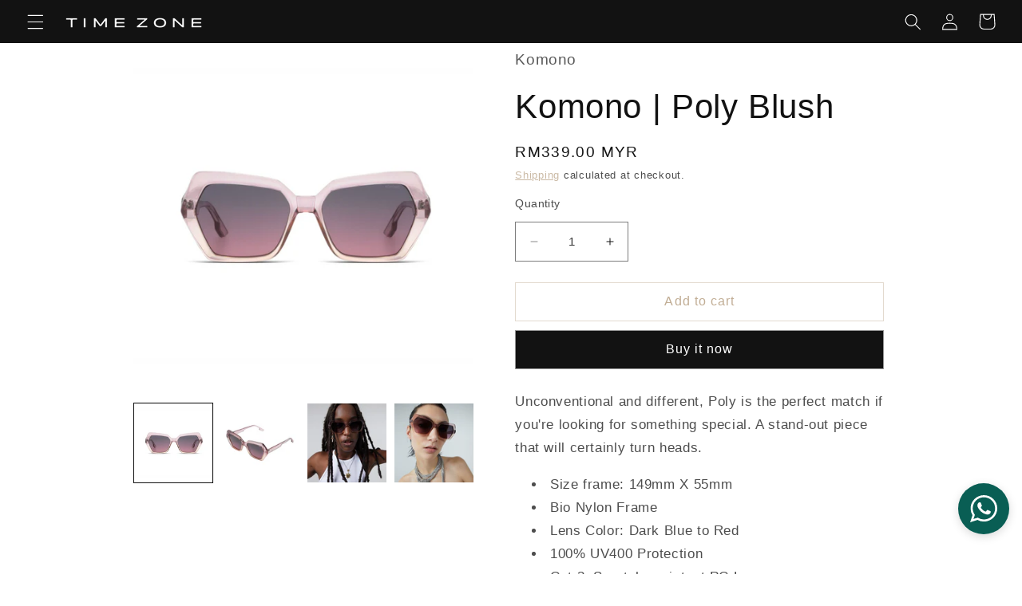

--- FILE ---
content_type: text/html; charset=utf-8
request_url: https://timezone.com.my/products/komono-sunglasses-poly-blush
body_size: 27328
content:
<!doctype html>
<html class="no-js" lang="en">
  <head>
  <meta name="google-site-verification" content="-hl3Hbx8wpRzvpjFEwVpbuCuR6U4EGCCTsWLCeFerkQ" />
    <meta charset="utf-8">
    <meta http-equiv="X-UA-Compatible" content="IE=edge">
    <meta name="viewport" content="width=device-width,initial-scale=1">
    <meta name="theme-color" content="">
    <link rel="canonical" href="https://timezone.com.my/products/komono-sunglasses-poly-blush">
    <link rel="preconnect" href="https://cdn.shopify.com" crossorigin><link rel="icon" type="image/png" href="//timezone.com.my/cdn/shop/files/Webp.net-resizeimage_539b8aa2-b37d-4202-9a99-c1a07e46a961.png?crop=center&height=32&v=1683615493&width=32"><title>
      Komono | Poly Blush
 &ndash; TIME ZONE</title>

    
      <meta name="description" content="Unconventional and different, Poly is the perfect match if you&#39;re looking for something special. A stand-out piece that will certainly turn heads. Size frame: 149mm X 55mm Bio Nylon Frame Lens Color: Dark Blue to Red 100% UV400 Protection Cat 3. Scratch-resistant PC Lenses Cleaning cloth and pouch Included  ">
    

    

<meta property="og:site_name" content="TIME ZONE">
<meta property="og:url" content="https://timezone.com.my/products/komono-sunglasses-poly-blush">
<meta property="og:title" content="Komono | Poly Blush">
<meta property="og:type" content="product">
<meta property="og:description" content="Unconventional and different, Poly is the perfect match if you&#39;re looking for something special. A stand-out piece that will certainly turn heads. Size frame: 149mm X 55mm Bio Nylon Frame Lens Color: Dark Blue to Red 100% UV400 Protection Cat 3. Scratch-resistant PC Lenses Cleaning cloth and pouch Included  "><meta property="og:image" content="http://timezone.com.my/cdn/shop/products/9.49am_15.png?v=1681971456">
  <meta property="og:image:secure_url" content="https://timezone.com.my/cdn/shop/products/9.49am_15.png?v=1681971456">
  <meta property="og:image:width" content="1000">
  <meta property="og:image:height" content="1000"><meta property="og:price:amount" content="339.00">
  <meta property="og:price:currency" content="MYR"><meta name="twitter:card" content="summary_large_image">
<meta name="twitter:title" content="Komono | Poly Blush">
<meta name="twitter:description" content="Unconventional and different, Poly is the perfect match if you&#39;re looking for something special. A stand-out piece that will certainly turn heads. Size frame: 149mm X 55mm Bio Nylon Frame Lens Color: Dark Blue to Red 100% UV400 Protection Cat 3. Scratch-resistant PC Lenses Cleaning cloth and pouch Included  ">


    <script src="//timezone.com.my/cdn/shop/t/1/assets/constants.js?v=95358004781563950421681875464" defer="defer"></script>
    <script src="//timezone.com.my/cdn/shop/t/1/assets/pubsub.js?v=2921868252632587581681875475" defer="defer"></script>
    <script src="//timezone.com.my/cdn/shop/t/1/assets/global.js?v=127210358271191040921681875467" defer="defer"></script>
    <script>window.performance && window.performance.mark && window.performance.mark('shopify.content_for_header.start');</script><meta name="facebook-domain-verification" content="o1liulw2gdg6q49ujl57sjze7hks87">
<meta name="google-site-verification" content="hvIheWk-QaQABF6kAcSGe3qlSVLPe9tb2SxmNrG0nCQ">
<meta id="shopify-digital-wallet" name="shopify-digital-wallet" content="/74929635603/digital_wallets/dialog">
<link rel="alternate" type="application/json+oembed" href="https://timezone.com.my/products/komono-sunglasses-poly-blush.oembed">
<script async="async" src="/checkouts/internal/preloads.js?locale=en-MY"></script>
<script id="shopify-features" type="application/json">{"accessToken":"12267cb292495d31f951c5b316ff2244","betas":["rich-media-storefront-analytics"],"domain":"timezone.com.my","predictiveSearch":true,"shopId":74929635603,"locale":"en"}</script>
<script>var Shopify = Shopify || {};
Shopify.shop = "timezone-8609.myshopify.com";
Shopify.locale = "en";
Shopify.currency = {"active":"MYR","rate":"1.0"};
Shopify.country = "MY";
Shopify.theme = {"name":"Dawn","id":148005257491,"schema_name":"Dawn","schema_version":"9.0.0","theme_store_id":887,"role":"main"};
Shopify.theme.handle = "null";
Shopify.theme.style = {"id":null,"handle":null};
Shopify.cdnHost = "timezone.com.my/cdn";
Shopify.routes = Shopify.routes || {};
Shopify.routes.root = "/";</script>
<script type="module">!function(o){(o.Shopify=o.Shopify||{}).modules=!0}(window);</script>
<script>!function(o){function n(){var o=[];function n(){o.push(Array.prototype.slice.apply(arguments))}return n.q=o,n}var t=o.Shopify=o.Shopify||{};t.loadFeatures=n(),t.autoloadFeatures=n()}(window);</script>
<script id="shop-js-analytics" type="application/json">{"pageType":"product"}</script>
<script defer="defer" async type="module" src="//timezone.com.my/cdn/shopifycloud/shop-js/modules/v2/client.init-shop-cart-sync_C5BV16lS.en.esm.js"></script>
<script defer="defer" async type="module" src="//timezone.com.my/cdn/shopifycloud/shop-js/modules/v2/chunk.common_CygWptCX.esm.js"></script>
<script type="module">
  await import("//timezone.com.my/cdn/shopifycloud/shop-js/modules/v2/client.init-shop-cart-sync_C5BV16lS.en.esm.js");
await import("//timezone.com.my/cdn/shopifycloud/shop-js/modules/v2/chunk.common_CygWptCX.esm.js");

  window.Shopify.SignInWithShop?.initShopCartSync?.({"fedCMEnabled":true,"windoidEnabled":true});

</script>
<script>(function() {
  var isLoaded = false;
  function asyncLoad() {
    if (isLoaded) return;
    isLoaded = true;
    var urls = ["https:\/\/apps.synctrack.io\/cta-buttons\/cta-group-button.js?v=1685587445\u0026shop=timezone-8609.myshopify.com","https:\/\/na.shgcdn3.com\/pixel-collector.js?shop=timezone-8609.myshopify.com"];
    for (var i = 0; i < urls.length; i++) {
      var s = document.createElement('script');
      s.type = 'text/javascript';
      s.async = true;
      s.src = urls[i];
      var x = document.getElementsByTagName('script')[0];
      x.parentNode.insertBefore(s, x);
    }
  };
  if(window.attachEvent) {
    window.attachEvent('onload', asyncLoad);
  } else {
    window.addEventListener('load', asyncLoad, false);
  }
})();</script>
<script id="__st">var __st={"a":74929635603,"offset":28800,"reqid":"5ad46507-78e1-41eb-92ab-fc6751451254-1768700708","pageurl":"timezone.com.my\/products\/komono-sunglasses-poly-blush","u":"8aec0766d92b","p":"product","rtyp":"product","rid":8249469763859};</script>
<script>window.ShopifyPaypalV4VisibilityTracking = true;</script>
<script id="captcha-bootstrap">!function(){'use strict';const t='contact',e='account',n='new_comment',o=[[t,t],['blogs',n],['comments',n],[t,'customer']],c=[[e,'customer_login'],[e,'guest_login'],[e,'recover_customer_password'],[e,'create_customer']],r=t=>t.map((([t,e])=>`form[action*='/${t}']:not([data-nocaptcha='true']) input[name='form_type'][value='${e}']`)).join(','),a=t=>()=>t?[...document.querySelectorAll(t)].map((t=>t.form)):[];function s(){const t=[...o],e=r(t);return a(e)}const i='password',u='form_key',d=['recaptcha-v3-token','g-recaptcha-response','h-captcha-response',i],f=()=>{try{return window.sessionStorage}catch{return}},m='__shopify_v',_=t=>t.elements[u];function p(t,e,n=!1){try{const o=window.sessionStorage,c=JSON.parse(o.getItem(e)),{data:r}=function(t){const{data:e,action:n}=t;return t[m]||n?{data:e,action:n}:{data:t,action:n}}(c);for(const[e,n]of Object.entries(r))t.elements[e]&&(t.elements[e].value=n);n&&o.removeItem(e)}catch(o){console.error('form repopulation failed',{error:o})}}const l='form_type',E='cptcha';function T(t){t.dataset[E]=!0}const w=window,h=w.document,L='Shopify',v='ce_forms',y='captcha';let A=!1;((t,e)=>{const n=(g='f06e6c50-85a8-45c8-87d0-21a2b65856fe',I='https://cdn.shopify.com/shopifycloud/storefront-forms-hcaptcha/ce_storefront_forms_captcha_hcaptcha.v1.5.2.iife.js',D={infoText:'Protected by hCaptcha',privacyText:'Privacy',termsText:'Terms'},(t,e,n)=>{const o=w[L][v],c=o.bindForm;if(c)return c(t,g,e,D).then(n);var r;o.q.push([[t,g,e,D],n]),r=I,A||(h.body.append(Object.assign(h.createElement('script'),{id:'captcha-provider',async:!0,src:r})),A=!0)});var g,I,D;w[L]=w[L]||{},w[L][v]=w[L][v]||{},w[L][v].q=[],w[L][y]=w[L][y]||{},w[L][y].protect=function(t,e){n(t,void 0,e),T(t)},Object.freeze(w[L][y]),function(t,e,n,w,h,L){const[v,y,A,g]=function(t,e,n){const i=e?o:[],u=t?c:[],d=[...i,...u],f=r(d),m=r(i),_=r(d.filter((([t,e])=>n.includes(e))));return[a(f),a(m),a(_),s()]}(w,h,L),I=t=>{const e=t.target;return e instanceof HTMLFormElement?e:e&&e.form},D=t=>v().includes(t);t.addEventListener('submit',(t=>{const e=I(t);if(!e)return;const n=D(e)&&!e.dataset.hcaptchaBound&&!e.dataset.recaptchaBound,o=_(e),c=g().includes(e)&&(!o||!o.value);(n||c)&&t.preventDefault(),c&&!n&&(function(t){try{if(!f())return;!function(t){const e=f();if(!e)return;const n=_(t);if(!n)return;const o=n.value;o&&e.removeItem(o)}(t);const e=Array.from(Array(32),(()=>Math.random().toString(36)[2])).join('');!function(t,e){_(t)||t.append(Object.assign(document.createElement('input'),{type:'hidden',name:u})),t.elements[u].value=e}(t,e),function(t,e){const n=f();if(!n)return;const o=[...t.querySelectorAll(`input[type='${i}']`)].map((({name:t})=>t)),c=[...d,...o],r={};for(const[a,s]of new FormData(t).entries())c.includes(a)||(r[a]=s);n.setItem(e,JSON.stringify({[m]:1,action:t.action,data:r}))}(t,e)}catch(e){console.error('failed to persist form',e)}}(e),e.submit())}));const S=(t,e)=>{t&&!t.dataset[E]&&(n(t,e.some((e=>e===t))),T(t))};for(const o of['focusin','change'])t.addEventListener(o,(t=>{const e=I(t);D(e)&&S(e,y())}));const B=e.get('form_key'),M=e.get(l),P=B&&M;t.addEventListener('DOMContentLoaded',(()=>{const t=y();if(P)for(const e of t)e.elements[l].value===M&&p(e,B);[...new Set([...A(),...v().filter((t=>'true'===t.dataset.shopifyCaptcha))])].forEach((e=>S(e,t)))}))}(h,new URLSearchParams(w.location.search),n,t,e,['guest_login'])})(!0,!0)}();</script>
<script integrity="sha256-4kQ18oKyAcykRKYeNunJcIwy7WH5gtpwJnB7kiuLZ1E=" data-source-attribution="shopify.loadfeatures" defer="defer" src="//timezone.com.my/cdn/shopifycloud/storefront/assets/storefront/load_feature-a0a9edcb.js" crossorigin="anonymous"></script>
<script data-source-attribution="shopify.dynamic_checkout.dynamic.init">var Shopify=Shopify||{};Shopify.PaymentButton=Shopify.PaymentButton||{isStorefrontPortableWallets:!0,init:function(){window.Shopify.PaymentButton.init=function(){};var t=document.createElement("script");t.src="https://timezone.com.my/cdn/shopifycloud/portable-wallets/latest/portable-wallets.en.js",t.type="module",document.head.appendChild(t)}};
</script>
<script data-source-attribution="shopify.dynamic_checkout.buyer_consent">
  function portableWalletsHideBuyerConsent(e){var t=document.getElementById("shopify-buyer-consent"),n=document.getElementById("shopify-subscription-policy-button");t&&n&&(t.classList.add("hidden"),t.setAttribute("aria-hidden","true"),n.removeEventListener("click",e))}function portableWalletsShowBuyerConsent(e){var t=document.getElementById("shopify-buyer-consent"),n=document.getElementById("shopify-subscription-policy-button");t&&n&&(t.classList.remove("hidden"),t.removeAttribute("aria-hidden"),n.addEventListener("click",e))}window.Shopify?.PaymentButton&&(window.Shopify.PaymentButton.hideBuyerConsent=portableWalletsHideBuyerConsent,window.Shopify.PaymentButton.showBuyerConsent=portableWalletsShowBuyerConsent);
</script>
<script>
  function portableWalletsCleanup(e){e&&e.src&&console.error("Failed to load portable wallets script "+e.src);var t=document.querySelectorAll("shopify-accelerated-checkout .shopify-payment-button__skeleton, shopify-accelerated-checkout-cart .wallet-cart-button__skeleton"),e=document.getElementById("shopify-buyer-consent");for(let e=0;e<t.length;e++)t[e].remove();e&&e.remove()}function portableWalletsNotLoadedAsModule(e){e instanceof ErrorEvent&&"string"==typeof e.message&&e.message.includes("import.meta")&&"string"==typeof e.filename&&e.filename.includes("portable-wallets")&&(window.removeEventListener("error",portableWalletsNotLoadedAsModule),window.Shopify.PaymentButton.failedToLoad=e,"loading"===document.readyState?document.addEventListener("DOMContentLoaded",window.Shopify.PaymentButton.init):window.Shopify.PaymentButton.init())}window.addEventListener("error",portableWalletsNotLoadedAsModule);
</script>

<script type="module" src="https://timezone.com.my/cdn/shopifycloud/portable-wallets/latest/portable-wallets.en.js" onError="portableWalletsCleanup(this)" crossorigin="anonymous"></script>
<script nomodule>
  document.addEventListener("DOMContentLoaded", portableWalletsCleanup);
</script>

<link id="shopify-accelerated-checkout-styles" rel="stylesheet" media="screen" href="https://timezone.com.my/cdn/shopifycloud/portable-wallets/latest/accelerated-checkout-backwards-compat.css" crossorigin="anonymous">
<style id="shopify-accelerated-checkout-cart">
        #shopify-buyer-consent {
  margin-top: 1em;
  display: inline-block;
  width: 100%;
}

#shopify-buyer-consent.hidden {
  display: none;
}

#shopify-subscription-policy-button {
  background: none;
  border: none;
  padding: 0;
  text-decoration: underline;
  font-size: inherit;
  cursor: pointer;
}

#shopify-subscription-policy-button::before {
  box-shadow: none;
}

      </style>
<script id="sections-script" data-sections="header" defer="defer" src="//timezone.com.my/cdn/shop/t/1/compiled_assets/scripts.js?v=518"></script>
<script>window.performance && window.performance.mark && window.performance.mark('shopify.content_for_header.end');</script>


    <style data-shopify>
      
      
      
      
      

      :root {
        --font-body-family: "system_ui", -apple-system, 'Segoe UI', Roboto, 'Helvetica Neue', 'Noto Sans', 'Liberation Sans', Arial, sans-serif, 'Apple Color Emoji', 'Segoe UI Emoji', 'Segoe UI Symbol', 'Noto Color Emoji';
        --font-body-style: normal;
        --font-body-weight: 400;
        --font-body-weight-bold: 700;

        --font-heading-family: "system_ui", -apple-system, 'Segoe UI', Roboto, 'Helvetica Neue', 'Noto Sans', 'Liberation Sans', Arial, sans-serif, 'Apple Color Emoji', 'Segoe UI Emoji', 'Segoe UI Symbol', 'Noto Color Emoji';
        --font-heading-style: normal;
        --font-heading-weight: 400;

        --font-body-scale: 1.05;
        --font-heading-scale: 1.0;

        --color-base-text: 18, 18, 18;
        --color-shadow: 18, 18, 18;
        --color-base-background-1: 255, 255, 255;
        --color-base-background-2: 18, 18, 18;
        --color-base-solid-button-labels: 255, 255, 255;
        --color-base-outline-button-labels: 193, 173, 148;
        --color-base-accent-1: 18, 18, 18;
        --color-base-accent-2: 18, 18, 18;
        --payment-terms-background-color: #fff;

        --gradient-base-background-1: #fff;
        --gradient-base-background-2: #121212;
        --gradient-base-accent-1: #121212;
        --gradient-base-accent-2: #121212;

        --media-padding: px;
        --media-border-opacity: 0.05;
        --media-border-width: 0px;
        --media-radius: 0px;
        --media-shadow-opacity: 0.0;
        --media-shadow-horizontal-offset: 0px;
        --media-shadow-vertical-offset: -10px;
        --media-shadow-blur-radius: 5px;
        --media-shadow-visible: 0;

        --page-width: 100rem;
        --page-width-margin: 0rem;

        --product-card-image-padding: 0.0rem;
        --product-card-corner-radius: 0.0rem;
        --product-card-text-alignment: center;
        --product-card-border-width: 0.0rem;
        --product-card-border-opacity: 0.0;
        --product-card-shadow-opacity: 0.0;
        --product-card-shadow-visible: 0;
        --product-card-shadow-horizontal-offset: 0.6rem;
        --product-card-shadow-vertical-offset: 0.0rem;
        --product-card-shadow-blur-radius: 0.5rem;

        --collection-card-image-padding: 0.0rem;
        --collection-card-corner-radius: 0.0rem;
        --collection-card-text-alignment: left;
        --collection-card-border-width: 0.0rem;
        --collection-card-border-opacity: 0.1;
        --collection-card-shadow-opacity: 0.0;
        --collection-card-shadow-visible: 0;
        --collection-card-shadow-horizontal-offset: 0.0rem;
        --collection-card-shadow-vertical-offset: 0.4rem;
        --collection-card-shadow-blur-radius: 0.5rem;

        --blog-card-image-padding: 0.0rem;
        --blog-card-corner-radius: 0.0rem;
        --blog-card-text-alignment: left;
        --blog-card-border-width: 0.0rem;
        --blog-card-border-opacity: 0.1;
        --blog-card-shadow-opacity: 0.0;
        --blog-card-shadow-visible: 0;
        --blog-card-shadow-horizontal-offset: 0.0rem;
        --blog-card-shadow-vertical-offset: 0.4rem;
        --blog-card-shadow-blur-radius: 0.5rem;

        --badge-corner-radius: 4.0rem;

        --popup-border-width: 0px;
        --popup-border-opacity: 0.05;
        --popup-corner-radius: 0px;
        --popup-shadow-opacity: 0.0;
        --popup-shadow-horizontal-offset: 0px;
        --popup-shadow-vertical-offset: 4px;
        --popup-shadow-blur-radius: 5px;

        --drawer-border-width: 1px;
        --drawer-border-opacity: 0.1;
        --drawer-shadow-opacity: 0.0;
        --drawer-shadow-horizontal-offset: -8px;
        --drawer-shadow-vertical-offset: -8px;
        --drawer-shadow-blur-radius: 5px;

        --spacing-sections-desktop: 0px;
        --spacing-sections-mobile: 0px;

        --grid-desktop-vertical-spacing: 4px;
        --grid-desktop-horizontal-spacing: 4px;
        --grid-mobile-vertical-spacing: 2px;
        --grid-mobile-horizontal-spacing: 2px;

        --text-boxes-border-opacity: 0.1;
        --text-boxes-border-width: 0px;
        --text-boxes-radius: 0px;
        --text-boxes-shadow-opacity: 0.0;
        --text-boxes-shadow-visible: 0;
        --text-boxes-shadow-horizontal-offset: 0px;
        --text-boxes-shadow-vertical-offset: 4px;
        --text-boxes-shadow-blur-radius: 5px;

        --buttons-radius: 0px;
        --buttons-radius-outset: 0px;
        --buttons-border-width: 1px;
        --buttons-border-opacity: 0.45;
        --buttons-shadow-opacity: 0.0;
        --buttons-shadow-visible: 0;
        --buttons-shadow-horizontal-offset: 0px;
        --buttons-shadow-vertical-offset: 4px;
        --buttons-shadow-blur-radius: 5px;
        --buttons-border-offset: 0px;

        --inputs-radius: 0px;
        --inputs-border-width: 1px;
        --inputs-border-opacity: 0.55;
        --inputs-shadow-opacity: 0.0;
        --inputs-shadow-horizontal-offset: 0px;
        --inputs-margin-offset: 0px;
        --inputs-shadow-vertical-offset: -6px;
        --inputs-shadow-blur-radius: 5px;
        --inputs-radius-outset: 0px;

        --variant-pills-radius: 40px;
        --variant-pills-border-width: 1px;
        --variant-pills-border-opacity: 0.55;
        --variant-pills-shadow-opacity: 0.0;
        --variant-pills-shadow-horizontal-offset: 0px;
        --variant-pills-shadow-vertical-offset: 4px;
        --variant-pills-shadow-blur-radius: 5px;
      }

      *,
      *::before,
      *::after {
        box-sizing: inherit;
      }

      html {
        box-sizing: border-box;
        font-size: calc(var(--font-body-scale) * 62.5%);
        height: 100%;
      }

      body {
        display: grid;
        grid-template-rows: auto auto 1fr auto;
        grid-template-columns: 100%;
        min-height: 100%;
        margin: 0;
        font-size: 1.5rem;
        letter-spacing: 0.06rem;
        line-height: calc(1 + 0.8 / var(--font-body-scale));
        font-family: var(--font-body-family);
        font-style: var(--font-body-style);
        font-weight: var(--font-body-weight);
      }

      @media screen and (min-width: 750px) {
        body {
          font-size: 1.6rem;
        }
      }
    </style>

    <link href="//timezone.com.my/cdn/shop/t/1/assets/base.css?v=140624990073879848751681875444" rel="stylesheet" type="text/css" media="all" />
<link rel="stylesheet" href="//timezone.com.my/cdn/shop/t/1/assets/component-predictive-search.css?v=85913294783299393391681875460" media="print" onload="this.media='all'"><script>document.documentElement.className = document.documentElement.className.replace('no-js', 'js');
    if (Shopify.designMode) {
      document.documentElement.classList.add('shopify-design-mode');
    }
    </script>
  
  










  

<script type="text/javascript">
  
    window.SHG_CUSTOMER = null;
  
</script>













    

    

    
  
<link href="https://monorail-edge.shopifysvc.com" rel="dns-prefetch">
<script>(function(){if ("sendBeacon" in navigator && "performance" in window) {try {var session_token_from_headers = performance.getEntriesByType('navigation')[0].serverTiming.find(x => x.name == '_s').description;} catch {var session_token_from_headers = undefined;}var session_cookie_matches = document.cookie.match(/_shopify_s=([^;]*)/);var session_token_from_cookie = session_cookie_matches && session_cookie_matches.length === 2 ? session_cookie_matches[1] : "";var session_token = session_token_from_headers || session_token_from_cookie || "";function handle_abandonment_event(e) {var entries = performance.getEntries().filter(function(entry) {return /monorail-edge.shopifysvc.com/.test(entry.name);});if (!window.abandonment_tracked && entries.length === 0) {window.abandonment_tracked = true;var currentMs = Date.now();var navigation_start = performance.timing.navigationStart;var payload = {shop_id: 74929635603,url: window.location.href,navigation_start,duration: currentMs - navigation_start,session_token,page_type: "product"};window.navigator.sendBeacon("https://monorail-edge.shopifysvc.com/v1/produce", JSON.stringify({schema_id: "online_store_buyer_site_abandonment/1.1",payload: payload,metadata: {event_created_at_ms: currentMs,event_sent_at_ms: currentMs}}));}}window.addEventListener('pagehide', handle_abandonment_event);}}());</script>
<script id="web-pixels-manager-setup">(function e(e,d,r,n,o){if(void 0===o&&(o={}),!Boolean(null===(a=null===(i=window.Shopify)||void 0===i?void 0:i.analytics)||void 0===a?void 0:a.replayQueue)){var i,a;window.Shopify=window.Shopify||{};var t=window.Shopify;t.analytics=t.analytics||{};var s=t.analytics;s.replayQueue=[],s.publish=function(e,d,r){return s.replayQueue.push([e,d,r]),!0};try{self.performance.mark("wpm:start")}catch(e){}var l=function(){var e={modern:/Edge?\/(1{2}[4-9]|1[2-9]\d|[2-9]\d{2}|\d{4,})\.\d+(\.\d+|)|Firefox\/(1{2}[4-9]|1[2-9]\d|[2-9]\d{2}|\d{4,})\.\d+(\.\d+|)|Chrom(ium|e)\/(9{2}|\d{3,})\.\d+(\.\d+|)|(Maci|X1{2}).+ Version\/(15\.\d+|(1[6-9]|[2-9]\d|\d{3,})\.\d+)([,.]\d+|)( \(\w+\)|)( Mobile\/\w+|) Safari\/|Chrome.+OPR\/(9{2}|\d{3,})\.\d+\.\d+|(CPU[ +]OS|iPhone[ +]OS|CPU[ +]iPhone|CPU IPhone OS|CPU iPad OS)[ +]+(15[._]\d+|(1[6-9]|[2-9]\d|\d{3,})[._]\d+)([._]\d+|)|Android:?[ /-](13[3-9]|1[4-9]\d|[2-9]\d{2}|\d{4,})(\.\d+|)(\.\d+|)|Android.+Firefox\/(13[5-9]|1[4-9]\d|[2-9]\d{2}|\d{4,})\.\d+(\.\d+|)|Android.+Chrom(ium|e)\/(13[3-9]|1[4-9]\d|[2-9]\d{2}|\d{4,})\.\d+(\.\d+|)|SamsungBrowser\/([2-9]\d|\d{3,})\.\d+/,legacy:/Edge?\/(1[6-9]|[2-9]\d|\d{3,})\.\d+(\.\d+|)|Firefox\/(5[4-9]|[6-9]\d|\d{3,})\.\d+(\.\d+|)|Chrom(ium|e)\/(5[1-9]|[6-9]\d|\d{3,})\.\d+(\.\d+|)([\d.]+$|.*Safari\/(?![\d.]+ Edge\/[\d.]+$))|(Maci|X1{2}).+ Version\/(10\.\d+|(1[1-9]|[2-9]\d|\d{3,})\.\d+)([,.]\d+|)( \(\w+\)|)( Mobile\/\w+|) Safari\/|Chrome.+OPR\/(3[89]|[4-9]\d|\d{3,})\.\d+\.\d+|(CPU[ +]OS|iPhone[ +]OS|CPU[ +]iPhone|CPU IPhone OS|CPU iPad OS)[ +]+(10[._]\d+|(1[1-9]|[2-9]\d|\d{3,})[._]\d+)([._]\d+|)|Android:?[ /-](13[3-9]|1[4-9]\d|[2-9]\d{2}|\d{4,})(\.\d+|)(\.\d+|)|Mobile Safari.+OPR\/([89]\d|\d{3,})\.\d+\.\d+|Android.+Firefox\/(13[5-9]|1[4-9]\d|[2-9]\d{2}|\d{4,})\.\d+(\.\d+|)|Android.+Chrom(ium|e)\/(13[3-9]|1[4-9]\d|[2-9]\d{2}|\d{4,})\.\d+(\.\d+|)|Android.+(UC? ?Browser|UCWEB|U3)[ /]?(15\.([5-9]|\d{2,})|(1[6-9]|[2-9]\d|\d{3,})\.\d+)\.\d+|SamsungBrowser\/(5\.\d+|([6-9]|\d{2,})\.\d+)|Android.+MQ{2}Browser\/(14(\.(9|\d{2,})|)|(1[5-9]|[2-9]\d|\d{3,})(\.\d+|))(\.\d+|)|K[Aa][Ii]OS\/(3\.\d+|([4-9]|\d{2,})\.\d+)(\.\d+|)/},d=e.modern,r=e.legacy,n=navigator.userAgent;return n.match(d)?"modern":n.match(r)?"legacy":"unknown"}(),u="modern"===l?"modern":"legacy",c=(null!=n?n:{modern:"",legacy:""})[u],f=function(e){return[e.baseUrl,"/wpm","/b",e.hashVersion,"modern"===e.buildTarget?"m":"l",".js"].join("")}({baseUrl:d,hashVersion:r,buildTarget:u}),m=function(e){var d=e.version,r=e.bundleTarget,n=e.surface,o=e.pageUrl,i=e.monorailEndpoint;return{emit:function(e){var a=e.status,t=e.errorMsg,s=(new Date).getTime(),l=JSON.stringify({metadata:{event_sent_at_ms:s},events:[{schema_id:"web_pixels_manager_load/3.1",payload:{version:d,bundle_target:r,page_url:o,status:a,surface:n,error_msg:t},metadata:{event_created_at_ms:s}}]});if(!i)return console&&console.warn&&console.warn("[Web Pixels Manager] No Monorail endpoint provided, skipping logging."),!1;try{return self.navigator.sendBeacon.bind(self.navigator)(i,l)}catch(e){}var u=new XMLHttpRequest;try{return u.open("POST",i,!0),u.setRequestHeader("Content-Type","text/plain"),u.send(l),!0}catch(e){return console&&console.warn&&console.warn("[Web Pixels Manager] Got an unhandled error while logging to Monorail."),!1}}}}({version:r,bundleTarget:l,surface:e.surface,pageUrl:self.location.href,monorailEndpoint:e.monorailEndpoint});try{o.browserTarget=l,function(e){var d=e.src,r=e.async,n=void 0===r||r,o=e.onload,i=e.onerror,a=e.sri,t=e.scriptDataAttributes,s=void 0===t?{}:t,l=document.createElement("script"),u=document.querySelector("head"),c=document.querySelector("body");if(l.async=n,l.src=d,a&&(l.integrity=a,l.crossOrigin="anonymous"),s)for(var f in s)if(Object.prototype.hasOwnProperty.call(s,f))try{l.dataset[f]=s[f]}catch(e){}if(o&&l.addEventListener("load",o),i&&l.addEventListener("error",i),u)u.appendChild(l);else{if(!c)throw new Error("Did not find a head or body element to append the script");c.appendChild(l)}}({src:f,async:!0,onload:function(){if(!function(){var e,d;return Boolean(null===(d=null===(e=window.Shopify)||void 0===e?void 0:e.analytics)||void 0===d?void 0:d.initialized)}()){var d=window.webPixelsManager.init(e)||void 0;if(d){var r=window.Shopify.analytics;r.replayQueue.forEach((function(e){var r=e[0],n=e[1],o=e[2];d.publishCustomEvent(r,n,o)})),r.replayQueue=[],r.publish=d.publishCustomEvent,r.visitor=d.visitor,r.initialized=!0}}},onerror:function(){return m.emit({status:"failed",errorMsg:"".concat(f," has failed to load")})},sri:function(e){var d=/^sha384-[A-Za-z0-9+/=]+$/;return"string"==typeof e&&d.test(e)}(c)?c:"",scriptDataAttributes:o}),m.emit({status:"loading"})}catch(e){m.emit({status:"failed",errorMsg:(null==e?void 0:e.message)||"Unknown error"})}}})({shopId: 74929635603,storefrontBaseUrl: "https://timezone.com.my",extensionsBaseUrl: "https://extensions.shopifycdn.com/cdn/shopifycloud/web-pixels-manager",monorailEndpoint: "https://monorail-edge.shopifysvc.com/unstable/produce_batch",surface: "storefront-renderer",enabledBetaFlags: ["2dca8a86"],webPixelsConfigList: [{"id":"1412530451","configuration":"{\"site_id\":\"8b423aad-da31-435e-8e4d-c213020e4ad6\",\"analytics_endpoint\":\"https:\\\/\\\/na.shgcdn3.com\"}","eventPayloadVersion":"v1","runtimeContext":"STRICT","scriptVersion":"695709fc3f146fa50a25299517a954f2","type":"APP","apiClientId":1158168,"privacyPurposes":["ANALYTICS","MARKETING","SALE_OF_DATA"],"dataSharingAdjustments":{"protectedCustomerApprovalScopes":["read_customer_personal_data"]}},{"id":"822542611","configuration":"{\"config\":\"{\\\"pixel_id\\\":\\\"G-LSSX0K4L92\\\",\\\"gtag_events\\\":[{\\\"type\\\":\\\"search\\\",\\\"action_label\\\":\\\"G-LSSX0K4L92\\\"},{\\\"type\\\":\\\"begin_checkout\\\",\\\"action_label\\\":\\\"G-LSSX0K4L92\\\"},{\\\"type\\\":\\\"view_item\\\",\\\"action_label\\\":[\\\"G-LSSX0K4L92\\\",\\\"MC-D4DPFWBEVN\\\"]},{\\\"type\\\":\\\"purchase\\\",\\\"action_label\\\":[\\\"G-LSSX0K4L92\\\",\\\"MC-D4DPFWBEVN\\\"]},{\\\"type\\\":\\\"page_view\\\",\\\"action_label\\\":[\\\"G-LSSX0K4L92\\\",\\\"MC-D4DPFWBEVN\\\"]},{\\\"type\\\":\\\"add_payment_info\\\",\\\"action_label\\\":\\\"G-LSSX0K4L92\\\"},{\\\"type\\\":\\\"add_to_cart\\\",\\\"action_label\\\":\\\"G-LSSX0K4L92\\\"}],\\\"enable_monitoring_mode\\\":false}\"}","eventPayloadVersion":"v1","runtimeContext":"OPEN","scriptVersion":"b2a88bafab3e21179ed38636efcd8a93","type":"APP","apiClientId":1780363,"privacyPurposes":[],"dataSharingAdjustments":{"protectedCustomerApprovalScopes":["read_customer_address","read_customer_email","read_customer_name","read_customer_personal_data","read_customer_phone"]}},{"id":"373326099","configuration":"{\"pixel_id\":\"789695569604574\",\"pixel_type\":\"facebook_pixel\",\"metaapp_system_user_token\":\"-\"}","eventPayloadVersion":"v1","runtimeContext":"OPEN","scriptVersion":"ca16bc87fe92b6042fbaa3acc2fbdaa6","type":"APP","apiClientId":2329312,"privacyPurposes":["ANALYTICS","MARKETING","SALE_OF_DATA"],"dataSharingAdjustments":{"protectedCustomerApprovalScopes":["read_customer_address","read_customer_email","read_customer_name","read_customer_personal_data","read_customer_phone"]}},{"id":"shopify-app-pixel","configuration":"{}","eventPayloadVersion":"v1","runtimeContext":"STRICT","scriptVersion":"0450","apiClientId":"shopify-pixel","type":"APP","privacyPurposes":["ANALYTICS","MARKETING"]},{"id":"shopify-custom-pixel","eventPayloadVersion":"v1","runtimeContext":"LAX","scriptVersion":"0450","apiClientId":"shopify-pixel","type":"CUSTOM","privacyPurposes":["ANALYTICS","MARKETING"]}],isMerchantRequest: false,initData: {"shop":{"name":"TIME ZONE","paymentSettings":{"currencyCode":"MYR"},"myshopifyDomain":"timezone-8609.myshopify.com","countryCode":"MY","storefrontUrl":"https:\/\/timezone.com.my"},"customer":null,"cart":null,"checkout":null,"productVariants":[{"price":{"amount":339.0,"currencyCode":"MYR"},"product":{"title":"Komono | Poly Blush","vendor":"Komono","id":"8249469763859","untranslatedTitle":"Komono | Poly Blush","url":"\/products\/komono-sunglasses-poly-blush","type":"Sunglasses"},"id":"44861363421459","image":{"src":"\/\/timezone.com.my\/cdn\/shop\/products\/9.49am_15.png?v=1681971456"},"sku":"KOM-S8608","title":"Default Title","untranslatedTitle":"Default Title"}],"purchasingCompany":null},},"https://timezone.com.my/cdn","fcfee988w5aeb613cpc8e4bc33m6693e112",{"modern":"","legacy":""},{"shopId":"74929635603","storefrontBaseUrl":"https:\/\/timezone.com.my","extensionBaseUrl":"https:\/\/extensions.shopifycdn.com\/cdn\/shopifycloud\/web-pixels-manager","surface":"storefront-renderer","enabledBetaFlags":"[\"2dca8a86\"]","isMerchantRequest":"false","hashVersion":"fcfee988w5aeb613cpc8e4bc33m6693e112","publish":"custom","events":"[[\"page_viewed\",{}],[\"product_viewed\",{\"productVariant\":{\"price\":{\"amount\":339.0,\"currencyCode\":\"MYR\"},\"product\":{\"title\":\"Komono | Poly Blush\",\"vendor\":\"Komono\",\"id\":\"8249469763859\",\"untranslatedTitle\":\"Komono | Poly Blush\",\"url\":\"\/products\/komono-sunglasses-poly-blush\",\"type\":\"Sunglasses\"},\"id\":\"44861363421459\",\"image\":{\"src\":\"\/\/timezone.com.my\/cdn\/shop\/products\/9.49am_15.png?v=1681971456\"},\"sku\":\"KOM-S8608\",\"title\":\"Default Title\",\"untranslatedTitle\":\"Default Title\"}}]]"});</script><script>
  window.ShopifyAnalytics = window.ShopifyAnalytics || {};
  window.ShopifyAnalytics.meta = window.ShopifyAnalytics.meta || {};
  window.ShopifyAnalytics.meta.currency = 'MYR';
  var meta = {"product":{"id":8249469763859,"gid":"gid:\/\/shopify\/Product\/8249469763859","vendor":"Komono","type":"Sunglasses","handle":"komono-sunglasses-poly-blush","variants":[{"id":44861363421459,"price":33900,"name":"Komono | Poly Blush","public_title":null,"sku":"KOM-S8608"}],"remote":false},"page":{"pageType":"product","resourceType":"product","resourceId":8249469763859,"requestId":"5ad46507-78e1-41eb-92ab-fc6751451254-1768700708"}};
  for (var attr in meta) {
    window.ShopifyAnalytics.meta[attr] = meta[attr];
  }
</script>
<script class="analytics">
  (function () {
    var customDocumentWrite = function(content) {
      var jquery = null;

      if (window.jQuery) {
        jquery = window.jQuery;
      } else if (window.Checkout && window.Checkout.$) {
        jquery = window.Checkout.$;
      }

      if (jquery) {
        jquery('body').append(content);
      }
    };

    var hasLoggedConversion = function(token) {
      if (token) {
        return document.cookie.indexOf('loggedConversion=' + token) !== -1;
      }
      return false;
    }

    var setCookieIfConversion = function(token) {
      if (token) {
        var twoMonthsFromNow = new Date(Date.now());
        twoMonthsFromNow.setMonth(twoMonthsFromNow.getMonth() + 2);

        document.cookie = 'loggedConversion=' + token + '; expires=' + twoMonthsFromNow;
      }
    }

    var trekkie = window.ShopifyAnalytics.lib = window.trekkie = window.trekkie || [];
    if (trekkie.integrations) {
      return;
    }
    trekkie.methods = [
      'identify',
      'page',
      'ready',
      'track',
      'trackForm',
      'trackLink'
    ];
    trekkie.factory = function(method) {
      return function() {
        var args = Array.prototype.slice.call(arguments);
        args.unshift(method);
        trekkie.push(args);
        return trekkie;
      };
    };
    for (var i = 0; i < trekkie.methods.length; i++) {
      var key = trekkie.methods[i];
      trekkie[key] = trekkie.factory(key);
    }
    trekkie.load = function(config) {
      trekkie.config = config || {};
      trekkie.config.initialDocumentCookie = document.cookie;
      var first = document.getElementsByTagName('script')[0];
      var script = document.createElement('script');
      script.type = 'text/javascript';
      script.onerror = function(e) {
        var scriptFallback = document.createElement('script');
        scriptFallback.type = 'text/javascript';
        scriptFallback.onerror = function(error) {
                var Monorail = {
      produce: function produce(monorailDomain, schemaId, payload) {
        var currentMs = new Date().getTime();
        var event = {
          schema_id: schemaId,
          payload: payload,
          metadata: {
            event_created_at_ms: currentMs,
            event_sent_at_ms: currentMs
          }
        };
        return Monorail.sendRequest("https://" + monorailDomain + "/v1/produce", JSON.stringify(event));
      },
      sendRequest: function sendRequest(endpointUrl, payload) {
        // Try the sendBeacon API
        if (window && window.navigator && typeof window.navigator.sendBeacon === 'function' && typeof window.Blob === 'function' && !Monorail.isIos12()) {
          var blobData = new window.Blob([payload], {
            type: 'text/plain'
          });

          if (window.navigator.sendBeacon(endpointUrl, blobData)) {
            return true;
          } // sendBeacon was not successful

        } // XHR beacon

        var xhr = new XMLHttpRequest();

        try {
          xhr.open('POST', endpointUrl);
          xhr.setRequestHeader('Content-Type', 'text/plain');
          xhr.send(payload);
        } catch (e) {
          console.log(e);
        }

        return false;
      },
      isIos12: function isIos12() {
        return window.navigator.userAgent.lastIndexOf('iPhone; CPU iPhone OS 12_') !== -1 || window.navigator.userAgent.lastIndexOf('iPad; CPU OS 12_') !== -1;
      }
    };
    Monorail.produce('monorail-edge.shopifysvc.com',
      'trekkie_storefront_load_errors/1.1',
      {shop_id: 74929635603,
      theme_id: 148005257491,
      app_name: "storefront",
      context_url: window.location.href,
      source_url: "//timezone.com.my/cdn/s/trekkie.storefront.cd680fe47e6c39ca5d5df5f0a32d569bc48c0f27.min.js"});

        };
        scriptFallback.async = true;
        scriptFallback.src = '//timezone.com.my/cdn/s/trekkie.storefront.cd680fe47e6c39ca5d5df5f0a32d569bc48c0f27.min.js';
        first.parentNode.insertBefore(scriptFallback, first);
      };
      script.async = true;
      script.src = '//timezone.com.my/cdn/s/trekkie.storefront.cd680fe47e6c39ca5d5df5f0a32d569bc48c0f27.min.js';
      first.parentNode.insertBefore(script, first);
    };
    trekkie.load(
      {"Trekkie":{"appName":"storefront","development":false,"defaultAttributes":{"shopId":74929635603,"isMerchantRequest":null,"themeId":148005257491,"themeCityHash":"2882153953163144844","contentLanguage":"en","currency":"MYR","eventMetadataId":"e39e69dc-0087-40cd-bbc8-c6fe7d2f65ed"},"isServerSideCookieWritingEnabled":true,"monorailRegion":"shop_domain","enabledBetaFlags":["65f19447"]},"Session Attribution":{},"S2S":{"facebookCapiEnabled":true,"source":"trekkie-storefront-renderer","apiClientId":580111}}
    );

    var loaded = false;
    trekkie.ready(function() {
      if (loaded) return;
      loaded = true;

      window.ShopifyAnalytics.lib = window.trekkie;

      var originalDocumentWrite = document.write;
      document.write = customDocumentWrite;
      try { window.ShopifyAnalytics.merchantGoogleAnalytics.call(this); } catch(error) {};
      document.write = originalDocumentWrite;

      window.ShopifyAnalytics.lib.page(null,{"pageType":"product","resourceType":"product","resourceId":8249469763859,"requestId":"5ad46507-78e1-41eb-92ab-fc6751451254-1768700708","shopifyEmitted":true});

      var match = window.location.pathname.match(/checkouts\/(.+)\/(thank_you|post_purchase)/)
      var token = match? match[1]: undefined;
      if (!hasLoggedConversion(token)) {
        setCookieIfConversion(token);
        window.ShopifyAnalytics.lib.track("Viewed Product",{"currency":"MYR","variantId":44861363421459,"productId":8249469763859,"productGid":"gid:\/\/shopify\/Product\/8249469763859","name":"Komono | Poly Blush","price":"339.00","sku":"KOM-S8608","brand":"Komono","variant":null,"category":"Sunglasses","nonInteraction":true,"remote":false},undefined,undefined,{"shopifyEmitted":true});
      window.ShopifyAnalytics.lib.track("monorail:\/\/trekkie_storefront_viewed_product\/1.1",{"currency":"MYR","variantId":44861363421459,"productId":8249469763859,"productGid":"gid:\/\/shopify\/Product\/8249469763859","name":"Komono | Poly Blush","price":"339.00","sku":"KOM-S8608","brand":"Komono","variant":null,"category":"Sunglasses","nonInteraction":true,"remote":false,"referer":"https:\/\/timezone.com.my\/products\/komono-sunglasses-poly-blush"});
      }
    });


        var eventsListenerScript = document.createElement('script');
        eventsListenerScript.async = true;
        eventsListenerScript.src = "//timezone.com.my/cdn/shopifycloud/storefront/assets/shop_events_listener-3da45d37.js";
        document.getElementsByTagName('head')[0].appendChild(eventsListenerScript);

})();</script>
<script
  defer
  src="https://timezone.com.my/cdn/shopifycloud/perf-kit/shopify-perf-kit-3.0.4.min.js"
  data-application="storefront-renderer"
  data-shop-id="74929635603"
  data-render-region="gcp-us-central1"
  data-page-type="product"
  data-theme-instance-id="148005257491"
  data-theme-name="Dawn"
  data-theme-version="9.0.0"
  data-monorail-region="shop_domain"
  data-resource-timing-sampling-rate="10"
  data-shs="true"
  data-shs-beacon="true"
  data-shs-export-with-fetch="true"
  data-shs-logs-sample-rate="1"
  data-shs-beacon-endpoint="https://timezone.com.my/api/collect"
></script>
</head>

  <body class="gradient">
    <a class="skip-to-content-link button visually-hidden" href="#MainContent">
      Skip to content
    </a><!-- BEGIN sections: header-group -->
<div id="shopify-section-sections--18686654415123__header" class="shopify-section shopify-section-group-header-group section-header"><link rel="stylesheet" href="//timezone.com.my/cdn/shop/t/1/assets/component-list-menu.css?v=151968516119678728991681875454" media="print" onload="this.media='all'">
<link rel="stylesheet" href="//timezone.com.my/cdn/shop/t/1/assets/component-search.css?v=184225813856820874251681875463" media="print" onload="this.media='all'">
<link rel="stylesheet" href="//timezone.com.my/cdn/shop/t/1/assets/component-menu-drawer.css?v=94074963897493609391681875457" media="print" onload="this.media='all'">
<link rel="stylesheet" href="//timezone.com.my/cdn/shop/t/1/assets/component-cart-notification.css?v=108833082844665799571681875449" media="print" onload="this.media='all'">
<link rel="stylesheet" href="//timezone.com.my/cdn/shop/t/1/assets/component-cart-items.css?v=29412722223528841861681875449" media="print" onload="this.media='all'"><link rel="stylesheet" href="//timezone.com.my/cdn/shop/t/1/assets/component-price.css?v=65402837579211014041681875460" media="print" onload="this.media='all'">
  <link rel="stylesheet" href="//timezone.com.my/cdn/shop/t/1/assets/component-loading-overlay.css?v=167310470843593579841681875455" media="print" onload="this.media='all'"><noscript><link href="//timezone.com.my/cdn/shop/t/1/assets/component-list-menu.css?v=151968516119678728991681875454" rel="stylesheet" type="text/css" media="all" /></noscript>
<noscript><link href="//timezone.com.my/cdn/shop/t/1/assets/component-search.css?v=184225813856820874251681875463" rel="stylesheet" type="text/css" media="all" /></noscript>
<noscript><link href="//timezone.com.my/cdn/shop/t/1/assets/component-menu-drawer.css?v=94074963897493609391681875457" rel="stylesheet" type="text/css" media="all" /></noscript>
<noscript><link href="//timezone.com.my/cdn/shop/t/1/assets/component-cart-notification.css?v=108833082844665799571681875449" rel="stylesheet" type="text/css" media="all" /></noscript>
<noscript><link href="//timezone.com.my/cdn/shop/t/1/assets/component-cart-items.css?v=29412722223528841861681875449" rel="stylesheet" type="text/css" media="all" /></noscript>

<style>
  header-drawer {
    justify-self: start;
    margin-left: -1.2rem;
  }.menu-drawer-container {
    display: flex;
  }

  .list-menu {
    list-style: none;
    padding: 0;
    margin: 0;
  }

  .list-menu--inline {
    display: inline-flex;
    flex-wrap: wrap;
  }

  summary.list-menu__item {
    padding-right: 2.7rem;
  }

  .list-menu__item {
    display: flex;
    align-items: center;
    line-height: calc(1 + 0.3 / var(--font-body-scale));
  }

  .list-menu__item--link {
    text-decoration: none;
    padding-bottom: 1rem;
    padding-top: 1rem;
    line-height: calc(1 + 0.8 / var(--font-body-scale));
  }

  @media screen and (min-width: 750px) {
    .list-menu__item--link {
      padding-bottom: 0.5rem;
      padding-top: 0.5rem;
    }
  }
</style><style data-shopify>.header {
    padding-top: 2px;
    padding-bottom: 2px;
  }

  .section-header {
    position: sticky; /* This is for fixing a Safari z-index issue. PR #2147 */
    margin-bottom: 0px;
  }

  @media screen and (min-width: 750px) {
    .section-header {
      margin-bottom: 0px;
    }
  }

  @media screen and (min-width: 990px) {
    .header {
      padding-top: 4px;
      padding-bottom: 4px;
    }
  }</style><script src="//timezone.com.my/cdn/shop/t/1/assets/details-disclosure.js?v=153497636716254413831681875466" defer="defer"></script>
<script src="//timezone.com.my/cdn/shop/t/1/assets/details-modal.js?v=4511761896672669691681875466" defer="defer"></script>
<script src="//timezone.com.my/cdn/shop/t/1/assets/cart-notification.js?v=160453272920806432391681875445" defer="defer"></script>
<script src="//timezone.com.my/cdn/shop/t/1/assets/search-form.js?v=113639710312857635801681875477" defer="defer"></script><svg xmlns="http://www.w3.org/2000/svg" class="hidden">
  <symbol id="icon-search" viewbox="0 0 18 19" fill="none">
    <path fill-rule="evenodd" clip-rule="evenodd" d="M11.03 11.68A5.784 5.784 0 112.85 3.5a5.784 5.784 0 018.18 8.18zm.26 1.12a6.78 6.78 0 11.72-.7l5.4 5.4a.5.5 0 11-.71.7l-5.41-5.4z" fill="currentColor"/>
  </symbol>

  <symbol id="icon-reset" class="icon icon-close"  fill="none" viewBox="0 0 18 18" stroke="currentColor">
    <circle r="8.5" cy="9" cx="9" stroke-opacity="0.2"/>
    <path d="M6.82972 6.82915L1.17193 1.17097" stroke-linecap="round" stroke-linejoin="round" transform="translate(5 5)"/>
    <path d="M1.22896 6.88502L6.77288 1.11523" stroke-linecap="round" stroke-linejoin="round" transform="translate(5 5)"/>
  </symbol>

  <symbol id="icon-close" class="icon icon-close" fill="none" viewBox="0 0 18 17">
    <path d="M.865 15.978a.5.5 0 00.707.707l7.433-7.431 7.579 7.282a.501.501 0 00.846-.37.5.5 0 00-.153-.351L9.712 8.546l7.417-7.416a.5.5 0 10-.707-.708L8.991 7.853 1.413.573a.5.5 0 10-.693.72l7.563 7.268-7.418 7.417z" fill="currentColor">
  </symbol>
</svg><div class="header-wrapper color-accent-1 gradient">
  <header class="header header--top-left header--mobile-left page-width drawer-menu header--has-menu"><header-drawer data-breakpoint="desktop">
        <details id="Details-menu-drawer-container" class="menu-drawer-container">
          <summary class="header__icon header__icon--menu header__icon--summary link focus-inset" aria-label="Menu">
            <span>
              <svg
  xmlns="http://www.w3.org/2000/svg"
  aria-hidden="true"
  focusable="false"
  class="icon icon-hamburger"
  fill="none"
  viewBox="0 0 18 16"
>
  <path d="M1 .5a.5.5 0 100 1h15.71a.5.5 0 000-1H1zM.5 8a.5.5 0 01.5-.5h15.71a.5.5 0 010 1H1A.5.5 0 01.5 8zm0 7a.5.5 0 01.5-.5h15.71a.5.5 0 010 1H1a.5.5 0 01-.5-.5z" fill="currentColor">
</svg>

              <svg
  xmlns="http://www.w3.org/2000/svg"
  aria-hidden="true"
  focusable="false"
  class="icon icon-close"
  fill="none"
  viewBox="0 0 18 17"
>
  <path d="M.865 15.978a.5.5 0 00.707.707l7.433-7.431 7.579 7.282a.501.501 0 00.846-.37.5.5 0 00-.153-.351L9.712 8.546l7.417-7.416a.5.5 0 10-.707-.708L8.991 7.853 1.413.573a.5.5 0 10-.693.72l7.563 7.268-7.418 7.417z" fill="currentColor">
</svg>

            </span>
          </summary>
          <div id="menu-drawer" class="gradient menu-drawer motion-reduce" tabindex="-1">
            <div class="menu-drawer__inner-container">
              <div class="menu-drawer__navigation-container">
                <nav class="menu-drawer__navigation">
                  <ul class="menu-drawer__menu has-submenu list-menu" role="list"><li><details id="Details-menu-drawer-menu-item-1">
                            <summary class="menu-drawer__menu-item list-menu__item link link--text focus-inset">
                              BRANDS
                              <svg
  viewBox="0 0 14 10"
  fill="none"
  aria-hidden="true"
  focusable="false"
  class="icon icon-arrow"
  xmlns="http://www.w3.org/2000/svg"
>
  <path fill-rule="evenodd" clip-rule="evenodd" d="M8.537.808a.5.5 0 01.817-.162l4 4a.5.5 0 010 .708l-4 4a.5.5 0 11-.708-.708L11.793 5.5H1a.5.5 0 010-1h10.793L8.646 1.354a.5.5 0 01-.109-.546z" fill="currentColor">
</svg>

                              <svg aria-hidden="true" focusable="false" class="icon icon-caret" viewBox="0 0 10 6">
  <path fill-rule="evenodd" clip-rule="evenodd" d="M9.354.646a.5.5 0 00-.708 0L5 4.293 1.354.646a.5.5 0 00-.708.708l4 4a.5.5 0 00.708 0l4-4a.5.5 0 000-.708z" fill="currentColor">
</svg>

                            </summary>
                            <div id="link-brands" class="menu-drawer__submenu has-submenu gradient motion-reduce" tabindex="-1">
                              <div class="menu-drawer__inner-submenu">
                                <button class="menu-drawer__close-button link link--text focus-inset" aria-expanded="true">
                                  <svg
  viewBox="0 0 14 10"
  fill="none"
  aria-hidden="true"
  focusable="false"
  class="icon icon-arrow"
  xmlns="http://www.w3.org/2000/svg"
>
  <path fill-rule="evenodd" clip-rule="evenodd" d="M8.537.808a.5.5 0 01.817-.162l4 4a.5.5 0 010 .708l-4 4a.5.5 0 11-.708-.708L11.793 5.5H1a.5.5 0 010-1h10.793L8.646 1.354a.5.5 0 01-.109-.546z" fill="currentColor">
</svg>

                                  BRANDS
                                </button>
                                <ul class="menu-drawer__menu list-menu" role="list" tabindex="-1"><li><a href="/collections/aark-collective" class="menu-drawer__menu-item link link--text list-menu__item focus-inset">
                                          AÃRK Collective
                                        </a></li><li><a href="/collections/alba" class="menu-drawer__menu-item link link--text list-menu__item focus-inset">
                                          Alba
                                        </a></li><li><a href="/collections/bravur" class="menu-drawer__menu-item link link--text list-menu__item focus-inset">
                                          Bravur
                                        </a></li><li><a href="/collections/casio" class="menu-drawer__menu-item link link--text list-menu__item focus-inset">
                                          Casio
                                        </a></li><li><a href="/collections/citizen" class="menu-drawer__menu-item link link--text list-menu__item focus-inset">
                                          Citizen
                                        </a></li><li><a href="/collections/corniche" class="menu-drawer__menu-item link link--text list-menu__item focus-inset">
                                          Corniche
                                        </a></li><li><a href="/collections/greyhours" class="menu-drawer__menu-item link link--text list-menu__item focus-inset">
                                          Greyhours
                                        </a></li><li><a href="/collections/huawei" class="menu-drawer__menu-item link link--text list-menu__item focus-inset">
                                          Huawei
                                        </a></li><li><a href="/collections/ice-watch" class="menu-drawer__menu-item link link--text list-menu__item focus-inset">
                                          Ice-Watch
                                        </a></li><li><a href="/collections/komono-1" class="menu-drawer__menu-item link link--text list-menu__item focus-inset">
                                          Komono
                                        </a></li><li><a href="/collections/marathon" class="menu-drawer__menu-item link link--text list-menu__item focus-inset">
                                          Marathon
                                        </a></li><li><a href="/collections/seiko" class="menu-drawer__menu-item link link--text list-menu__item focus-inset">
                                          Seiko
                                        </a></li><li><a href="/collections/shinola" class="menu-drawer__menu-item link link--text list-menu__item focus-inset">
                                          Shinola
                                        </a></li><li><a href="/collections/timex" class="menu-drawer__menu-item link link--text list-menu__item focus-inset">
                                          Timex
                                        </a></li><li><a href="/collections/techne" class="menu-drawer__menu-item link link--text list-menu__item focus-inset">
                                          Techné Instruments
                                        </a></li><li><a href="/collections/watchpeople" class="menu-drawer__menu-item link link--text list-menu__item focus-inset">
                                          WatchPeople
                                        </a></li><li><a href="/collections/william-l-1985" class="menu-drawer__menu-item link link--text list-menu__item focus-inset">
                                          William L. 1985
                                        </a></li></ul>
                              </div>
                            </div>
                          </details></li><li><details id="Details-menu-drawer-menu-item-2">
                            <summary class="menu-drawer__menu-item list-menu__item link link--text focus-inset">
                              WATCHES
                              <svg
  viewBox="0 0 14 10"
  fill="none"
  aria-hidden="true"
  focusable="false"
  class="icon icon-arrow"
  xmlns="http://www.w3.org/2000/svg"
>
  <path fill-rule="evenodd" clip-rule="evenodd" d="M8.537.808a.5.5 0 01.817-.162l4 4a.5.5 0 010 .708l-4 4a.5.5 0 11-.708-.708L11.793 5.5H1a.5.5 0 010-1h10.793L8.646 1.354a.5.5 0 01-.109-.546z" fill="currentColor">
</svg>

                              <svg aria-hidden="true" focusable="false" class="icon icon-caret" viewBox="0 0 10 6">
  <path fill-rule="evenodd" clip-rule="evenodd" d="M9.354.646a.5.5 0 00-.708 0L5 4.293 1.354.646a.5.5 0 00-.708.708l4 4a.5.5 0 00.708 0l4-4a.5.5 0 000-.708z" fill="currentColor">
</svg>

                            </summary>
                            <div id="link-watches" class="menu-drawer__submenu has-submenu gradient motion-reduce" tabindex="-1">
                              <div class="menu-drawer__inner-submenu">
                                <button class="menu-drawer__close-button link link--text focus-inset" aria-expanded="true">
                                  <svg
  viewBox="0 0 14 10"
  fill="none"
  aria-hidden="true"
  focusable="false"
  class="icon icon-arrow"
  xmlns="http://www.w3.org/2000/svg"
>
  <path fill-rule="evenodd" clip-rule="evenodd" d="M8.537.808a.5.5 0 01.817-.162l4 4a.5.5 0 010 .708l-4 4a.5.5 0 11-.708-.708L11.793 5.5H1a.5.5 0 010-1h10.793L8.646 1.354a.5.5 0 01-.109-.546z" fill="currentColor">
</svg>

                                  WATCHES
                                </button>
                                <ul class="menu-drawer__menu list-menu" role="list" tabindex="-1"><li><a href="/collections/all" class="menu-drawer__menu-item link link--text list-menu__item focus-inset">
                                          All Watches
                                        </a></li><li><details id="Details-menu-drawer-submenu-2">
                                          <summary class="menu-drawer__menu-item link link--text list-menu__item focus-inset">
                                            AÃRK Collective
                                            <svg
  viewBox="0 0 14 10"
  fill="none"
  aria-hidden="true"
  focusable="false"
  class="icon icon-arrow"
  xmlns="http://www.w3.org/2000/svg"
>
  <path fill-rule="evenodd" clip-rule="evenodd" d="M8.537.808a.5.5 0 01.817-.162l4 4a.5.5 0 010 .708l-4 4a.5.5 0 11-.708-.708L11.793 5.5H1a.5.5 0 010-1h10.793L8.646 1.354a.5.5 0 01-.109-.546z" fill="currentColor">
</svg>

                                            <svg aria-hidden="true" focusable="false" class="icon icon-caret" viewBox="0 0 10 6">
  <path fill-rule="evenodd" clip-rule="evenodd" d="M9.354.646a.5.5 0 00-.708 0L5 4.293 1.354.646a.5.5 0 00-.708.708l4 4a.5.5 0 00.708 0l4-4a.5.5 0 000-.708z" fill="currentColor">
</svg>

                                          </summary>
                                          <div id="childlink-aark-collective" class="menu-drawer__submenu has-submenu gradient motion-reduce">
                                            <button class="menu-drawer__close-button link link--text focus-inset" aria-expanded="true">
                                              <svg
  viewBox="0 0 14 10"
  fill="none"
  aria-hidden="true"
  focusable="false"
  class="icon icon-arrow"
  xmlns="http://www.w3.org/2000/svg"
>
  <path fill-rule="evenodd" clip-rule="evenodd" d="M8.537.808a.5.5 0 01.817-.162l4 4a.5.5 0 010 .708l-4 4a.5.5 0 11-.708-.708L11.793 5.5H1a.5.5 0 010-1h10.793L8.646 1.354a.5.5 0 01-.109-.546z" fill="currentColor">
</svg>

                                              AÃRK Collective
                                            </button>
                                            <ul class="menu-drawer__menu list-menu" role="list" tabindex="-1"><li>
                                                  <a href="/collections/aark-dome-copy" class="menu-drawer__menu-item link link--text list-menu__item focus-inset">
                                                    Āccent
                                                  </a>
                                                </li><li>
                                                  <a href="/collections/aark-accent-copy" class="menu-drawer__menu-item link link--text list-menu__item focus-inset">
                                                    Classic Neu
                                                  </a>
                                                </li><li>
                                                  <a href="/collections/aark-dome" class="menu-drawer__menu-item link link--text list-menu__item focus-inset">
                                                    Dome
                                                  </a>
                                                </li><li>
                                                  <a href="/collections/aark-classic-neu-copy" class="menu-drawer__menu-item link link--text list-menu__item focus-inset">
                                                    Eclipse
                                                  </a>
                                                </li><li>
                                                  <a href="/collections/aark-eclipse-copy" class="menu-drawer__menu-item link link--text list-menu__item focus-inset">
                                                    Interval
                                                  </a>
                                                </li><li>
                                                  <a href="/collections/aark-interval-copy" class="menu-drawer__menu-item link link--text list-menu__item focus-inset">
                                                    Logo
                                                  </a>
                                                </li><li>
                                                  <a href="/collections/aark-logo-copy" class="menu-drawer__menu-item link link--text list-menu__item focus-inset">
                                                    Marble
                                                  </a>
                                                </li><li>
                                                  <a href="/collections/aark-marble-copy" class="menu-drawer__menu-item link link--text list-menu__item focus-inset">
                                                    Prism
                                                  </a>
                                                </li></ul>
                                          </div>
                                        </details></li><li><a href="/collections/alba" class="menu-drawer__menu-item link link--text list-menu__item focus-inset">
                                          Alba
                                        </a></li><li><details id="Details-menu-drawer-submenu-4">
                                          <summary class="menu-drawer__menu-item link link--text list-menu__item focus-inset">
                                            Bravur
                                            <svg
  viewBox="0 0 14 10"
  fill="none"
  aria-hidden="true"
  focusable="false"
  class="icon icon-arrow"
  xmlns="http://www.w3.org/2000/svg"
>
  <path fill-rule="evenodd" clip-rule="evenodd" d="M8.537.808a.5.5 0 01.817-.162l4 4a.5.5 0 010 .708l-4 4a.5.5 0 11-.708-.708L11.793 5.5H1a.5.5 0 010-1h10.793L8.646 1.354a.5.5 0 01-.109-.546z" fill="currentColor">
</svg>

                                            <svg aria-hidden="true" focusable="false" class="icon icon-caret" viewBox="0 0 10 6">
  <path fill-rule="evenodd" clip-rule="evenodd" d="M9.354.646a.5.5 0 00-.708 0L5 4.293 1.354.646a.5.5 0 00-.708.708l4 4a.5.5 0 00.708 0l4-4a.5.5 0 000-.708z" fill="currentColor">
</svg>

                                          </summary>
                                          <div id="childlink-bravur" class="menu-drawer__submenu has-submenu gradient motion-reduce">
                                            <button class="menu-drawer__close-button link link--text focus-inset" aria-expanded="true">
                                              <svg
  viewBox="0 0 14 10"
  fill="none"
  aria-hidden="true"
  focusable="false"
  class="icon icon-arrow"
  xmlns="http://www.w3.org/2000/svg"
>
  <path fill-rule="evenodd" clip-rule="evenodd" d="M8.537.808a.5.5 0 01.817-.162l4 4a.5.5 0 010 .708l-4 4a.5.5 0 11-.708-.708L11.793 5.5H1a.5.5 0 010-1h10.793L8.646 1.354a.5.5 0 01-.109-.546z" fill="currentColor">
</svg>

                                              Bravur
                                            </button>
                                            <ul class="menu-drawer__menu list-menu" role="list" tabindex="-1"><li>
                                                  <a href="/collections/bw001" class="menu-drawer__menu-item link link--text list-menu__item focus-inset">
                                                    BW001
                                                  </a>
                                                </li><li>
                                                  <a href="/collections/bw001-copy" class="menu-drawer__menu-item link link--text list-menu__item focus-inset">
                                                    BW002
                                                  </a>
                                                </li><li>
                                                  <a href="/collections/bw002-copy" class="menu-drawer__menu-item link link--text list-menu__item focus-inset">
                                                    BW003
                                                  </a>
                                                </li><li>
                                                  <a href="/collections/bw003-copy" class="menu-drawer__menu-item link link--text list-menu__item focus-inset">
                                                    BW102
                                                  </a>
                                                </li><li>
                                                  <a href="/collections/bw102-copy" class="menu-drawer__menu-item link link--text list-menu__item focus-inset">
                                                    Scandinavia
                                                  </a>
                                                </li><li>
                                                  <a href="/collections/scandinavia-copy" class="menu-drawer__menu-item link link--text list-menu__item focus-inset">
                                                    Wingårdh
                                                  </a>
                                                </li></ul>
                                          </div>
                                        </details></li><li><a href="/collections/casio" class="menu-drawer__menu-item link link--text list-menu__item focus-inset">
                                          Casio
                                        </a></li><li><details id="Details-menu-drawer-submenu-6">
                                          <summary class="menu-drawer__menu-item link link--text list-menu__item focus-inset">
                                            Corniche
                                            <svg
  viewBox="0 0 14 10"
  fill="none"
  aria-hidden="true"
  focusable="false"
  class="icon icon-arrow"
  xmlns="http://www.w3.org/2000/svg"
>
  <path fill-rule="evenodd" clip-rule="evenodd" d="M8.537.808a.5.5 0 01.817-.162l4 4a.5.5 0 010 .708l-4 4a.5.5 0 11-.708-.708L11.793 5.5H1a.5.5 0 010-1h10.793L8.646 1.354a.5.5 0 01-.109-.546z" fill="currentColor">
</svg>

                                            <svg aria-hidden="true" focusable="false" class="icon icon-caret" viewBox="0 0 10 6">
  <path fill-rule="evenodd" clip-rule="evenodd" d="M9.354.646a.5.5 0 00-.708 0L5 4.293 1.354.646a.5.5 0 00-.708.708l4 4a.5.5 0 00.708 0l4-4a.5.5 0 000-.708z" fill="currentColor">
</svg>

                                          </summary>
                                          <div id="childlink-corniche" class="menu-drawer__submenu has-submenu gradient motion-reduce">
                                            <button class="menu-drawer__close-button link link--text focus-inset" aria-expanded="true">
                                              <svg
  viewBox="0 0 14 10"
  fill="none"
  aria-hidden="true"
  focusable="false"
  class="icon icon-arrow"
  xmlns="http://www.w3.org/2000/svg"
>
  <path fill-rule="evenodd" clip-rule="evenodd" d="M8.537.808a.5.5 0 01.817-.162l4 4a.5.5 0 010 .708l-4 4a.5.5 0 11-.708-.708L11.793 5.5H1a.5.5 0 010-1h10.793L8.646 1.354a.5.5 0 01-.109-.546z" fill="currentColor">
</svg>

                                              Corniche
                                            </button>
                                            <ul class="menu-drawer__menu list-menu" role="list" tabindex="-1"><li>
                                                  <a href="/collections/heritage-36" class="menu-drawer__menu-item link link--text list-menu__item focus-inset">
                                                    Heritage 36
                                                  </a>
                                                </li><li>
                                                  <a href="/collections/heritage-36-copy" class="menu-drawer__menu-item link link--text list-menu__item focus-inset">
                                                    Heritage 40
                                                  </a>
                                                </li><li>
                                                  <a href="/collections/heritage-gift-set" class="menu-drawer__menu-item link link--text list-menu__item focus-inset">
                                                    Heritage Gift Set
                                                  </a>
                                                </li><li>
                                                  <a href="/collections/historique" class="menu-drawer__menu-item link link--text list-menu__item focus-inset">
                                                    Historique
                                                  </a>
                                                </li></ul>
                                          </div>
                                        </details></li><li><a href="/collections/greyhours" class="menu-drawer__menu-item link link--text list-menu__item focus-inset">
                                          Greyhours
                                        </a></li><li><a href="/collections/huawei" class="menu-drawer__menu-item link link--text list-menu__item focus-inset">
                                          Huawei
                                        </a></li><li><details id="Details-menu-drawer-submenu-9">
                                          <summary class="menu-drawer__menu-item link link--text list-menu__item focus-inset">
                                            Ice-Watch
                                            <svg
  viewBox="0 0 14 10"
  fill="none"
  aria-hidden="true"
  focusable="false"
  class="icon icon-arrow"
  xmlns="http://www.w3.org/2000/svg"
>
  <path fill-rule="evenodd" clip-rule="evenodd" d="M8.537.808a.5.5 0 01.817-.162l4 4a.5.5 0 010 .708l-4 4a.5.5 0 11-.708-.708L11.793 5.5H1a.5.5 0 010-1h10.793L8.646 1.354a.5.5 0 01-.109-.546z" fill="currentColor">
</svg>

                                            <svg aria-hidden="true" focusable="false" class="icon icon-caret" viewBox="0 0 10 6">
  <path fill-rule="evenodd" clip-rule="evenodd" d="M9.354.646a.5.5 0 00-.708 0L5 4.293 1.354.646a.5.5 0 00-.708.708l4 4a.5.5 0 00.708 0l4-4a.5.5 0 000-.708z" fill="currentColor">
</svg>

                                          </summary>
                                          <div id="childlink-ice-watch" class="menu-drawer__submenu has-submenu gradient motion-reduce">
                                            <button class="menu-drawer__close-button link link--text focus-inset" aria-expanded="true">
                                              <svg
  viewBox="0 0 14 10"
  fill="none"
  aria-hidden="true"
  focusable="false"
  class="icon icon-arrow"
  xmlns="http://www.w3.org/2000/svg"
>
  <path fill-rule="evenodd" clip-rule="evenodd" d="M8.537.808a.5.5 0 01.817-.162l4 4a.5.5 0 010 .708l-4 4a.5.5 0 11-.708-.708L11.793 5.5H1a.5.5 0 010-1h10.793L8.646 1.354a.5.5 0 01-.109-.546z" fill="currentColor">
</svg>

                                              Ice-Watch
                                            </button>
                                            <ul class="menu-drawer__menu list-menu" role="list" tabindex="-1"><li>
                                                  <a href="/collections/ice-boliday" class="menu-drawer__menu-item link link--text list-menu__item focus-inset">
                                                    Ice Boliday
                                                  </a>
                                                </li><li>
                                                  <a href="/collections/coca-cola" class="menu-drawer__menu-item link link--text list-menu__item focus-inset">
                                                    Ice Coca-cola
                                                  </a>
                                                </li><li>
                                                  <a href="/collections/ice-chrono" class="menu-drawer__menu-item link link--text list-menu__item focus-inset">
                                                    Ice Champagne
                                                  </a>
                                                </li><li>
                                                  <a href="/collections/ice-chrono" class="menu-drawer__menu-item link link--text list-menu__item focus-inset">
                                                    Ice Chrono
                                                  </a>
                                                </li><li>
                                                  <a href="/collections/ice-glam" class="menu-drawer__menu-item link link--text list-menu__item focus-inset">
                                                    Ice Glam
                                                  </a>
                                                </li><li>
                                                  <a href="/collections/ice-learning" class="menu-drawer__menu-item link link--text list-menu__item focus-inset">
                                                    Ice Learning
                                                  </a>
                                                </li><li>
                                                  <a href="/collections/ice-power" class="menu-drawer__menu-item link link--text list-menu__item focus-inset">
                                                    Ice Power
                                                  </a>
                                                </li><li>
                                                  <a href="/collections/ice-smart" class="menu-drawer__menu-item link link--text list-menu__item focus-inset">
                                                    Ice Smart
                                                  </a>
                                                </li><li>
                                                  <a href="/collections/ice-steel" class="menu-drawer__menu-item link link--text list-menu__item focus-inset">
                                                    Ice Steel
                                                  </a>
                                                </li><li>
                                                  <a href="/collections/ice-sunset" class="menu-drawer__menu-item link link--text list-menu__item focus-inset">
                                                    Ice Tie And Dye
                                                  </a>
                                                </li></ul>
                                          </div>
                                        </details></li><li><a href="/collections/komono-1" class="menu-drawer__menu-item link link--text list-menu__item focus-inset">
                                          Komono
                                        </a></li><li><a href="/collections/marathon" class="menu-drawer__menu-item link link--text list-menu__item focus-inset">
                                          Marathon
                                        </a></li><li><a href="/collections/seiko" class="menu-drawer__menu-item link link--text list-menu__item focus-inset">
                                          Seiko
                                        </a></li><li><a href="/collections/shinola" class="menu-drawer__menu-item link link--text list-menu__item focus-inset">
                                          Shinola
                                        </a></li><li><a href="/collections/timex" class="menu-drawer__menu-item link link--text list-menu__item focus-inset">
                                          Timex
                                        </a></li><li><details id="Details-menu-drawer-submenu-15">
                                          <summary class="menu-drawer__menu-item link link--text list-menu__item focus-inset">
                                            Techné Instruments
                                            <svg
  viewBox="0 0 14 10"
  fill="none"
  aria-hidden="true"
  focusable="false"
  class="icon icon-arrow"
  xmlns="http://www.w3.org/2000/svg"
>
  <path fill-rule="evenodd" clip-rule="evenodd" d="M8.537.808a.5.5 0 01.817-.162l4 4a.5.5 0 010 .708l-4 4a.5.5 0 11-.708-.708L11.793 5.5H1a.5.5 0 010-1h10.793L8.646 1.354a.5.5 0 01-.109-.546z" fill="currentColor">
</svg>

                                            <svg aria-hidden="true" focusable="false" class="icon icon-caret" viewBox="0 0 10 6">
  <path fill-rule="evenodd" clip-rule="evenodd" d="M9.354.646a.5.5 0 00-.708 0L5 4.293 1.354.646a.5.5 0 00-.708.708l4 4a.5.5 0 00.708 0l4-4a.5.5 0 000-.708z" fill="currentColor">
</svg>

                                          </summary>
                                          <div id="childlink-techne-instruments" class="menu-drawer__submenu has-submenu gradient motion-reduce">
                                            <button class="menu-drawer__close-button link link--text focus-inset" aria-expanded="true">
                                              <svg
  viewBox="0 0 14 10"
  fill="none"
  aria-hidden="true"
  focusable="false"
  class="icon icon-arrow"
  xmlns="http://www.w3.org/2000/svg"
>
  <path fill-rule="evenodd" clip-rule="evenodd" d="M8.537.808a.5.5 0 01.817-.162l4 4a.5.5 0 010 .708l-4 4a.5.5 0 11-.708-.708L11.793 5.5H1a.5.5 0 010-1h10.793L8.646 1.354a.5.5 0 01-.109-.546z" fill="currentColor">
</svg>

                                              Techné Instruments
                                            </button>
                                            <ul class="menu-drawer__menu list-menu" role="list" tabindex="-1"><li>
                                                  <a href="/collections/merlin-246" class="menu-drawer__menu-item link link--text list-menu__item focus-inset">
                                                    Merlin 246
                                                  </a>
                                                </li><li>
                                                  <a href="/collections/harrier-386" class="menu-drawer__menu-item link link--text list-menu__item focus-inset">
                                                    Harrier 386
                                                  </a>
                                                </li></ul>
                                          </div>
                                        </details></li><li><details id="Details-menu-drawer-submenu-16">
                                          <summary class="menu-drawer__menu-item link link--text list-menu__item focus-inset">
                                            WatchPeople
                                            <svg
  viewBox="0 0 14 10"
  fill="none"
  aria-hidden="true"
  focusable="false"
  class="icon icon-arrow"
  xmlns="http://www.w3.org/2000/svg"
>
  <path fill-rule="evenodd" clip-rule="evenodd" d="M8.537.808a.5.5 0 01.817-.162l4 4a.5.5 0 010 .708l-4 4a.5.5 0 11-.708-.708L11.793 5.5H1a.5.5 0 010-1h10.793L8.646 1.354a.5.5 0 01-.109-.546z" fill="currentColor">
</svg>

                                            <svg aria-hidden="true" focusable="false" class="icon icon-caret" viewBox="0 0 10 6">
  <path fill-rule="evenodd" clip-rule="evenodd" d="M9.354.646a.5.5 0 00-.708 0L5 4.293 1.354.646a.5.5 0 00-.708.708l4 4a.5.5 0 00.708 0l4-4a.5.5 0 000-.708z" fill="currentColor">
</svg>

                                          </summary>
                                          <div id="childlink-watchpeople" class="menu-drawer__submenu has-submenu gradient motion-reduce">
                                            <button class="menu-drawer__close-button link link--text focus-inset" aria-expanded="true">
                                              <svg
  viewBox="0 0 14 10"
  fill="none"
  aria-hidden="true"
  focusable="false"
  class="icon icon-arrow"
  xmlns="http://www.w3.org/2000/svg"
>
  <path fill-rule="evenodd" clip-rule="evenodd" d="M8.537.808a.5.5 0 01.817-.162l4 4a.5.5 0 010 .708l-4 4a.5.5 0 11-.708-.708L11.793 5.5H1a.5.5 0 010-1h10.793L8.646 1.354a.5.5 0 01-.109-.546z" fill="currentColor">
</svg>

                                              WatchPeople
                                            </button>
                                            <ul class="menu-drawer__menu list-menu" role="list" tabindex="-1"><li>
                                                  <a href="/collections/wp1" class="menu-drawer__menu-item link link--text list-menu__item focus-inset">
                                                    WP1
                                                  </a>
                                                </li><li>
                                                  <a href="/collections/wp4" class="menu-drawer__menu-item link link--text list-menu__item focus-inset">
                                                    WP4
                                                  </a>
                                                </li><li>
                                                  <a href="/collections/wp6" class="menu-drawer__menu-item link link--text list-menu__item focus-inset">
                                                    WP6
                                                  </a>
                                                </li></ul>
                                          </div>
                                        </details></li><li><a href="/collections/william-l-1985" class="menu-drawer__menu-item link link--text list-menu__item focus-inset">
                                          William L. 1985
                                        </a></li></ul>
                              </div>
                            </div>
                          </details></li><li><a href="/collections/sunglasses" class="menu-drawer__menu-item list-menu__item link link--text focus-inset">
                            EYEWEAR
                          </a></li><li><a href="/collections/cord" class="menu-drawer__menu-item list-menu__item link link--text focus-inset">
                            CORD
                          </a></li><li><a href="/collections/men/men" class="menu-drawer__menu-item list-menu__item link link--text focus-inset">
                            MEN
                          </a></li><li><a href="/collections/women/women" class="menu-drawer__menu-item list-menu__item link link--text focus-inset">
                            WOMEN
                          </a></li><li><a href="/pages/about-timezone" class="menu-drawer__menu-item list-menu__item link link--text focus-inset">
                            ABOUT TIME ZONE
                          </a></li></ul>
                </nav>
                <div class="menu-drawer__utility-links"><a href="https://shopify.com/74929635603/account?locale=en&region_country=MY" class="menu-drawer__account link focus-inset h5 medium-hide large-up-hide">
                      <svg
  xmlns="http://www.w3.org/2000/svg"
  aria-hidden="true"
  focusable="false"
  class="icon icon-account"
  fill="none"
  viewBox="0 0 18 19"
>
  <path fill-rule="evenodd" clip-rule="evenodd" d="M6 4.5a3 3 0 116 0 3 3 0 01-6 0zm3-4a4 4 0 100 8 4 4 0 000-8zm5.58 12.15c1.12.82 1.83 2.24 1.91 4.85H1.51c.08-2.6.79-4.03 1.9-4.85C4.66 11.75 6.5 11.5 9 11.5s4.35.26 5.58 1.15zM9 10.5c-2.5 0-4.65.24-6.17 1.35C1.27 12.98.5 14.93.5 18v.5h17V18c0-3.07-.77-5.02-2.33-6.15-1.52-1.1-3.67-1.35-6.17-1.35z" fill="currentColor">
</svg>

Log in</a><ul class="list list-social list-unstyled" role="list"><li class="list-social__item">
                        <a href="https://www.facebook.com/Timezonegroup" class="list-social__link link"><svg aria-hidden="true" focusable="false" class="icon icon-facebook" viewBox="0 0 18 18">
  <path fill="currentColor" d="M16.42.61c.27 0 .5.1.69.28.19.2.28.42.28.7v15.44c0 .27-.1.5-.28.69a.94.94 0 01-.7.28h-4.39v-6.7h2.25l.31-2.65h-2.56v-1.7c0-.4.1-.72.28-.93.18-.2.5-.32 1-.32h1.37V3.35c-.6-.06-1.27-.1-2.01-.1-1.01 0-1.83.3-2.45.9-.62.6-.93 1.44-.93 2.53v1.97H7.04v2.65h2.24V18H.98c-.28 0-.5-.1-.7-.28a.94.94 0 01-.28-.7V1.59c0-.27.1-.5.28-.69a.94.94 0 01.7-.28h15.44z">
</svg>
<span class="visually-hidden">Facebook</span>
                        </a>
                      </li><li class="list-social__item">
                        <a href="https://www.instagram.com/timezone_group/" class="list-social__link link"><svg aria-hidden="true" focusable="false" class="icon icon-instagram" viewBox="0 0 18 18">
  <path fill="currentColor" d="M8.77 1.58c2.34 0 2.62.01 3.54.05.86.04 1.32.18 1.63.3.41.17.7.35 1.01.66.3.3.5.6.65 1 .12.32.27.78.3 1.64.05.92.06 1.2.06 3.54s-.01 2.62-.05 3.54a4.79 4.79 0 01-.3 1.63c-.17.41-.35.7-.66 1.01-.3.3-.6.5-1.01.66-.31.12-.77.26-1.63.3-.92.04-1.2.05-3.54.05s-2.62 0-3.55-.05a4.79 4.79 0 01-1.62-.3c-.42-.16-.7-.35-1.01-.66-.31-.3-.5-.6-.66-1a4.87 4.87 0 01-.3-1.64c-.04-.92-.05-1.2-.05-3.54s0-2.62.05-3.54c.04-.86.18-1.32.3-1.63.16-.41.35-.7.66-1.01.3-.3.6-.5 1-.65.32-.12.78-.27 1.63-.3.93-.05 1.2-.06 3.55-.06zm0-1.58C6.39 0 6.09.01 5.15.05c-.93.04-1.57.2-2.13.4-.57.23-1.06.54-1.55 1.02C1 1.96.7 2.45.46 3.02c-.22.56-.37 1.2-.4 2.13C0 6.1 0 6.4 0 8.77s.01 2.68.05 3.61c.04.94.2 1.57.4 2.13.23.58.54 1.07 1.02 1.56.49.48.98.78 1.55 1.01.56.22 1.2.37 2.13.4.94.05 1.24.06 3.62.06 2.39 0 2.68-.01 3.62-.05.93-.04 1.57-.2 2.13-.41a4.27 4.27 0 001.55-1.01c.49-.49.79-.98 1.01-1.56.22-.55.37-1.19.41-2.13.04-.93.05-1.23.05-3.61 0-2.39 0-2.68-.05-3.62a6.47 6.47 0 00-.4-2.13 4.27 4.27 0 00-1.02-1.55A4.35 4.35 0 0014.52.46a6.43 6.43 0 00-2.13-.41A69 69 0 008.77 0z"/>
  <path fill="currentColor" d="M8.8 4a4.5 4.5 0 100 9 4.5 4.5 0 000-9zm0 7.43a2.92 2.92 0 110-5.85 2.92 2.92 0 010 5.85zM13.43 5a1.05 1.05 0 100-2.1 1.05 1.05 0 000 2.1z">
</svg>
<span class="visually-hidden">Instagram</span>
                        </a>
                      </li><li class="list-social__item">
                        <a href="https://www.tiktok.com/@timezonegroup?is_from_webapp=1&sender_device=pc" class="list-social__link link"><svg
  aria-hidden="true"
  focusable="false"
  class="icon icon-tiktok"
  width="16"
  height="18"
  fill="none"
  xmlns="http://www.w3.org/2000/svg"
>
  <path d="M8.02 0H11s-.17 3.82 4.13 4.1v2.95s-2.3.14-4.13-1.26l.03 6.1a5.52 5.52 0 11-5.51-5.52h.77V9.4a2.5 2.5 0 101.76 2.4L8.02 0z" fill="currentColor">
</svg>
<span class="visually-hidden">TikTok</span>
                        </a>
                      </li><li class="list-social__item">
                        <a href="https://www.youtube.com/@timezonegroup" class="list-social__link link"><svg aria-hidden="true" focusable="false" class="icon icon-youtube" viewBox="0 0 100 70">
  <path d="M98 11c2 7.7 2 24 2 24s0 16.3-2 24a12.5 12.5 0 01-9 9c-7.7 2-39 2-39 2s-31.3 0-39-2a12.5 12.5 0 01-9-9c-2-7.7-2-24-2-24s0-16.3 2-24c1.2-4.4 4.6-7.8 9-9 7.7-2 39-2 39-2s31.3 0 39 2c4.4 1.2 7.8 4.6 9 9zM40 50l26-15-26-15v30z" fill="currentColor">
</svg>
<span class="visually-hidden">YouTube</span>
                        </a>
                      </li></ul>
                </div>
              </div>
            </div>
          </div>
        </details>
      </header-drawer><a href="/" class="header__heading-link link link--text focus-inset"><div class="header__heading-logo-wrapper">
                
                <img src="//timezone.com.my/cdn/shop/files/tz_logo.png?v=1685590117&amp;width=600" alt="TIME ZONE" srcset="//timezone.com.my/cdn/shop/files/tz_logo.png?v=1685590117&amp;width=180 180w, //timezone.com.my/cdn/shop/files/tz_logo.png?v=1685590117&amp;width=270 270w, //timezone.com.my/cdn/shop/files/tz_logo.png?v=1685590117&amp;width=360 360w" width="180" height="29.12946428571429" loading="eager" class="header__heading-logo motion-reduce" sizes="(max-width: 360px) 50vw, 180px">
              </div></a><div class="header__icons">
      <div class="desktop-localization-wrapper">
</div>
      <details-modal class="header__search">
        <details>
          <summary class="header__icon header__icon--search header__icon--summary link focus-inset modal__toggle" aria-haspopup="dialog" aria-label="Search">
            <span>
              <svg class="modal__toggle-open icon icon-search" aria-hidden="true" focusable="false">
                <use href="#icon-search">
              </svg>
              <svg class="modal__toggle-close icon icon-close" aria-hidden="true" focusable="false">
                <use href="#icon-close">
              </svg>
            </span>
          </summary>
          <div class="search-modal modal__content gradient" role="dialog" aria-modal="true" aria-label="Search">
            <div class="modal-overlay"></div>
            <div class="search-modal__content search-modal__content-top" tabindex="-1"><predictive-search class="search-modal__form" data-loading-text="Loading..."><form action="/search" method="get" role="search" class="search search-modal__form">
                    <div class="field">
                      <input class="search__input field__input"
                        id="Search-In-Modal"
                        type="search"
                        name="q"
                        value=""
                        placeholder="Search"role="combobox"
                          aria-expanded="false"
                          aria-owns="predictive-search-results"
                          aria-controls="predictive-search-results"
                          aria-haspopup="listbox"
                          aria-autocomplete="list"
                          autocorrect="off"
                          autocomplete="off"
                          autocapitalize="off"
                          spellcheck="false">
                      <label class="field__label" for="Search-In-Modal">Search</label>
                      <input type="hidden" name="options[prefix]" value="last">
                      <button type="reset" class="reset__button field__button hidden" aria-label="Clear search term">
                        <svg class="icon icon-close" aria-hidden="true" focusable="false">
                          <use xlink:href="#icon-reset">
                        </svg>
                      </button>
                      <button class="search__button field__button" aria-label="Search">
                        <svg class="icon icon-search" aria-hidden="true" focusable="false">
                          <use href="#icon-search">
                        </svg>
                      </button>
                    </div><div class="predictive-search predictive-search--header" tabindex="-1" data-predictive-search>
                        <div class="predictive-search__loading-state">
                          <svg aria-hidden="true" focusable="false" class="spinner" viewBox="0 0 66 66" xmlns="http://www.w3.org/2000/svg">
                            <circle class="path" fill="none" stroke-width="6" cx="33" cy="33" r="30"></circle>
                          </svg>
                        </div>
                      </div>

                      <span class="predictive-search-status visually-hidden" role="status" aria-hidden="true"></span></form></predictive-search><button type="button" class="search-modal__close-button modal__close-button link link--text focus-inset" aria-label="Close">
                <svg class="icon icon-close" aria-hidden="true" focusable="false">
                  <use href="#icon-close">
                </svg>
              </button>
            </div>
          </div>
        </details>
      </details-modal><a href="https://shopify.com/74929635603/account?locale=en&region_country=MY" class="header__icon header__icon--account link focus-inset small-hide">
          <svg
  xmlns="http://www.w3.org/2000/svg"
  aria-hidden="true"
  focusable="false"
  class="icon icon-account"
  fill="none"
  viewBox="0 0 18 19"
>
  <path fill-rule="evenodd" clip-rule="evenodd" d="M6 4.5a3 3 0 116 0 3 3 0 01-6 0zm3-4a4 4 0 100 8 4 4 0 000-8zm5.58 12.15c1.12.82 1.83 2.24 1.91 4.85H1.51c.08-2.6.79-4.03 1.9-4.85C4.66 11.75 6.5 11.5 9 11.5s4.35.26 5.58 1.15zM9 10.5c-2.5 0-4.65.24-6.17 1.35C1.27 12.98.5 14.93.5 18v.5h17V18c0-3.07-.77-5.02-2.33-6.15-1.52-1.1-3.67-1.35-6.17-1.35z" fill="currentColor">
</svg>

          <span class="visually-hidden">Log in</span>
        </a><a href="/cart" class="header__icon header__icon--cart link focus-inset" id="cart-icon-bubble"><svg
  class="icon icon-cart-empty"
  aria-hidden="true"
  focusable="false"
  xmlns="http://www.w3.org/2000/svg"
  viewBox="0 0 40 40"
  fill="none"
>
  <path d="m15.75 11.8h-3.16l-.77 11.6a5 5 0 0 0 4.99 5.34h7.38a5 5 0 0 0 4.99-5.33l-.78-11.61zm0 1h-2.22l-.71 10.67a4 4 0 0 0 3.99 4.27h7.38a4 4 0 0 0 4-4.27l-.72-10.67h-2.22v.63a4.75 4.75 0 1 1 -9.5 0zm8.5 0h-7.5v.63a3.75 3.75 0 1 0 7.5 0z" fill="currentColor" fill-rule="evenodd"/>
</svg>
<span class="visually-hidden">Cart</span></a>
    </div>
  </header>
</div>

<cart-notification>
  <div class="cart-notification-wrapper">
    <div
      id="cart-notification"
      class="cart-notification focus-inset color-accent-1 gradient"
      aria-modal="true"
      aria-label="Item added to your cart"
      role="dialog"
      tabindex="-1"
    >
      <div class="cart-notification__header">
        <h2 class="cart-notification__heading caption-large text-body"><svg
  class="icon icon-checkmark color-foreground-text"
  aria-hidden="true"
  focusable="false"
  xmlns="http://www.w3.org/2000/svg"
  viewBox="0 0 12 9"
  fill="none"
>
  <path fill-rule="evenodd" clip-rule="evenodd" d="M11.35.643a.5.5 0 01.006.707l-6.77 6.886a.5.5 0 01-.719-.006L.638 4.845a.5.5 0 11.724-.69l2.872 3.011 6.41-6.517a.5.5 0 01.707-.006h-.001z" fill="currentColor"/>
</svg>
Item added to your cart
        </h2>
        <button
          type="button"
          class="cart-notification__close modal__close-button link link--text focus-inset"
          aria-label="Close"
        >
          <svg class="icon icon-close" aria-hidden="true" focusable="false">
            <use href="#icon-close">
          </svg>
        </button>
      </div>
      <div id="cart-notification-product" class="cart-notification-product"></div>
      <div class="cart-notification__links">
        <a
          href="/cart"
          id="cart-notification-button"
          class="button button--secondary button--full-width"
        >View cart</a>
        <form action="/cart" method="post" id="cart-notification-form">
          <button class="button button--primary button--full-width" name="checkout">
            Check out
          </button>
        </form>
        <button type="button" class="link button-label">Continue shopping</button>
      </div>
    </div>
  </div>
</cart-notification>
<style data-shopify>
  .cart-notification {
    display: none;
  }
</style>


<script type="application/ld+json">
  {
    "@context": "http://schema.org",
    "@type": "Organization",
    "name": "TIME ZONE",
    
      "logo": "https:\/\/timezone.com.my\/cdn\/shop\/files\/tz_logo.png?v=1685590117\u0026width=500",
    
    "sameAs": [
      "",
      "https:\/\/www.facebook.com\/Timezonegroup",
      "",
      "https:\/\/www.instagram.com\/timezone_group\/",
      "https:\/\/www.tiktok.com\/@timezonegroup?is_from_webapp=1\u0026sender_device=pc",
      "",
      "",
      "https:\/\/www.youtube.com\/@timezonegroup",
      ""
    ],
    "url": "https:\/\/timezone.com.my"
  }
</script>
</div>
<!-- END sections: header-group -->

    <main id="MainContent" class="content-for-layout focus-none" role="main" tabindex="-1">
      <section id="shopify-section-template--18686654087443__main" class="shopify-section section"><section
  id="MainProduct-template--18686654087443__main"
  class="page-width section-template--18686654087443__main-padding"
  data-section="template--18686654087443__main"
>
  <link href="//timezone.com.my/cdn/shop/t/1/assets/section-main-product.css?v=157092525546755742111681875482" rel="stylesheet" type="text/css" media="all" />
  <link href="//timezone.com.my/cdn/shop/t/1/assets/component-accordion.css?v=180964204318874863811681875447" rel="stylesheet" type="text/css" media="all" />
  <link href="//timezone.com.my/cdn/shop/t/1/assets/component-price.css?v=65402837579211014041681875460" rel="stylesheet" type="text/css" media="all" />
  <link href="//timezone.com.my/cdn/shop/t/1/assets/component-slider.css?v=111384418465749404671681875462" rel="stylesheet" type="text/css" media="all" />
  <link href="//timezone.com.my/cdn/shop/t/1/assets/component-rating.css?v=24573085263941240431681875461" rel="stylesheet" type="text/css" media="all" />
  <link href="//timezone.com.my/cdn/shop/t/1/assets/component-loading-overlay.css?v=167310470843593579841681875455" rel="stylesheet" type="text/css" media="all" />
  <link href="//timezone.com.my/cdn/shop/t/1/assets/component-deferred-media.css?v=8449899997886876191681875451" rel="stylesheet" type="text/css" media="all" />
<style data-shopify>.section-template--18686654087443__main-padding {
      padding-top: 3px;
      padding-bottom: 3px;
    }

    @media screen and (min-width: 750px) {
      .section-template--18686654087443__main-padding {
        padding-top: 4px;
        padding-bottom: 4px;
      }
    }</style><script src="//timezone.com.my/cdn/shop/t/1/assets/product-info.js?v=174806172978439001541681875473" defer="defer"></script>
  <script src="//timezone.com.my/cdn/shop/t/1/assets/product-form.js?v=70868584464135832471681875472" defer="defer"></script>
  


  <div class="product product--small product--left product--thumbnail product--mobile-show grid grid--1-col grid--2-col-tablet">
    <div class="grid__item product__media-wrapper">
      
<media-gallery
  id="MediaGallery-template--18686654087443__main"
  role="region"
  
    class="product__column-sticky"
  
  aria-label="Gallery Viewer"
  data-desktop-layout="thumbnail"
>
  <div id="GalleryStatus-template--18686654087443__main" class="visually-hidden" role="status"></div>
  <slider-component id="GalleryViewer-template--18686654087443__main" class="slider-mobile-gutter"><a class="skip-to-content-link button visually-hidden quick-add-hidden" href="#ProductInfo-template--18686654087443__main">
        Skip to product information
      </a><ul
      id="Slider-Gallery-template--18686654087443__main"
      class="product__media-list contains-media grid grid--peek list-unstyled slider slider--mobile"
      role="list"
    ><li
            id="Slide-template--18686654087443__main-33713324327187"
            class="product__media-item grid__item slider__slide is-active"
            data-media-id="template--18686654087443__main-33713324327187"
          >

<div
  class="product-media-container media-type-image media-fit-contain global-media-settings gradient constrain-height"
  style="--ratio: 1.0; --preview-ratio: 1.0;"
>
  <noscript><div class="product__media media">
        <img src="//timezone.com.my/cdn/shop/products/9.49am_15.png?v=1681971456&amp;width=1946" alt="" srcset="//timezone.com.my/cdn/shop/products/9.49am_15.png?v=1681971456&amp;width=246 246w, //timezone.com.my/cdn/shop/products/9.49am_15.png?v=1681971456&amp;width=493 493w, //timezone.com.my/cdn/shop/products/9.49am_15.png?v=1681971456&amp;width=600 600w, //timezone.com.my/cdn/shop/products/9.49am_15.png?v=1681971456&amp;width=713 713w, //timezone.com.my/cdn/shop/products/9.49am_15.png?v=1681971456&amp;width=823 823w, //timezone.com.my/cdn/shop/products/9.49am_15.png?v=1681971456&amp;width=990 990w, //timezone.com.my/cdn/shop/products/9.49am_15.png?v=1681971456&amp;width=1100 1100w, //timezone.com.my/cdn/shop/products/9.49am_15.png?v=1681971456&amp;width=1206 1206w, //timezone.com.my/cdn/shop/products/9.49am_15.png?v=1681971456&amp;width=1346 1346w, //timezone.com.my/cdn/shop/products/9.49am_15.png?v=1681971456&amp;width=1426 1426w, //timezone.com.my/cdn/shop/products/9.49am_15.png?v=1681971456&amp;width=1646 1646w, //timezone.com.my/cdn/shop/products/9.49am_15.png?v=1681971456&amp;width=1946 1946w" width="1946" height="1946" sizes="(min-width: 1000px) 405px, (min-width: 990px) calc(45.0vw - 10rem), (min-width: 750px) calc((100vw - 11.5rem) / 2), calc(100vw / 1 - 4rem)">
      </div></noscript>

  <modal-opener class="product__modal-opener product__modal-opener--image no-js-hidden" data-modal="#ProductModal-template--18686654087443__main">
    <span class="product__media-icon motion-reduce quick-add-hidden product__media-icon--lightbox" aria-hidden="true"><svg
  aria-hidden="true"
  focusable="false"
  class="icon icon-plus"
  width="19"
  height="19"
  viewBox="0 0 19 19"
  fill="none"
  xmlns="http://www.w3.org/2000/svg"
>
  <path fill-rule="evenodd" clip-rule="evenodd" d="M4.66724 7.93978C4.66655 7.66364 4.88984 7.43922 5.16598 7.43853L10.6996 7.42464C10.9758 7.42395 11.2002 7.64724 11.2009 7.92339C11.2016 8.19953 10.9783 8.42395 10.7021 8.42464L5.16849 8.43852C4.89235 8.43922 4.66793 8.21592 4.66724 7.93978Z" fill="currentColor"/>
  <path fill-rule="evenodd" clip-rule="evenodd" d="M7.92576 4.66463C8.2019 4.66394 8.42632 4.88723 8.42702 5.16337L8.4409 10.697C8.44159 10.9732 8.2183 11.1976 7.94215 11.1983C7.66601 11.199 7.44159 10.9757 7.4409 10.6995L7.42702 5.16588C7.42633 4.88974 7.64962 4.66532 7.92576 4.66463Z" fill="currentColor"/>
  <path fill-rule="evenodd" clip-rule="evenodd" d="M12.8324 3.03011C10.1255 0.323296 5.73693 0.323296 3.03011 3.03011C0.323296 5.73693 0.323296 10.1256 3.03011 12.8324C5.73693 15.5392 10.1255 15.5392 12.8324 12.8324C15.5392 10.1256 15.5392 5.73693 12.8324 3.03011ZM2.32301 2.32301C5.42035 -0.774336 10.4421 -0.774336 13.5395 2.32301C16.6101 5.39361 16.6366 10.3556 13.619 13.4588L18.2473 18.0871C18.4426 18.2824 18.4426 18.599 18.2473 18.7943C18.0521 18.9895 17.7355 18.9895 17.5402 18.7943L12.8778 14.1318C9.76383 16.6223 5.20839 16.4249 2.32301 13.5395C-0.774335 10.4421 -0.774335 5.42035 2.32301 2.32301Z" fill="currentColor"/>
</svg>
</span>
    <div class="loading-overlay__spinner hidden">
      <svg
        aria-hidden="true"
        focusable="false"
        class="spinner"
        viewBox="0 0 66 66"
        xmlns="http://www.w3.org/2000/svg"
      >
        <circle class="path" fill="none" stroke-width="4" cx="33" cy="33" r="30"></circle>
      </svg>
    </div>
    <div class="product__media media media--transparent">
      <img src="//timezone.com.my/cdn/shop/products/9.49am_15.png?v=1681971456&amp;width=1946" alt="" srcset="//timezone.com.my/cdn/shop/products/9.49am_15.png?v=1681971456&amp;width=246 246w, //timezone.com.my/cdn/shop/products/9.49am_15.png?v=1681971456&amp;width=493 493w, //timezone.com.my/cdn/shop/products/9.49am_15.png?v=1681971456&amp;width=600 600w, //timezone.com.my/cdn/shop/products/9.49am_15.png?v=1681971456&amp;width=713 713w, //timezone.com.my/cdn/shop/products/9.49am_15.png?v=1681971456&amp;width=823 823w, //timezone.com.my/cdn/shop/products/9.49am_15.png?v=1681971456&amp;width=990 990w, //timezone.com.my/cdn/shop/products/9.49am_15.png?v=1681971456&amp;width=1100 1100w, //timezone.com.my/cdn/shop/products/9.49am_15.png?v=1681971456&amp;width=1206 1206w, //timezone.com.my/cdn/shop/products/9.49am_15.png?v=1681971456&amp;width=1346 1346w, //timezone.com.my/cdn/shop/products/9.49am_15.png?v=1681971456&amp;width=1426 1426w, //timezone.com.my/cdn/shop/products/9.49am_15.png?v=1681971456&amp;width=1646 1646w, //timezone.com.my/cdn/shop/products/9.49am_15.png?v=1681971456&amp;width=1946 1946w" width="1946" height="1946" class="image-magnify-lightbox" sizes="(min-width: 1000px) 405px, (min-width: 990px) calc(45.0vw - 10rem), (min-width: 750px) calc((100vw - 11.5rem) / 2), calc(100vw / 1 - 4rem)">
    </div>
    <button class="product__media-toggle quick-add-hidden product__media-zoom-lightbox" type="button" aria-haspopup="dialog" data-media-id="33713324327187">
      <span class="visually-hidden">
        Open media 1 in modal
      </span>
    </button>
  </modal-opener></div>

          </li><li
            id="Slide-template--18686654087443__main-33713320067347"
            class="product__media-item grid__item slider__slide"
            data-media-id="template--18686654087443__main-33713320067347"
          >

<div
  class="product-media-container media-type-image media-fit-contain global-media-settings gradient constrain-height"
  style="--ratio: 1.306930693069307; --preview-ratio: 1.306930693069307;"
>
  <noscript><div class="product__media media">
        <img src="//timezone.com.my/cdn/shop/products/Poly_Blush-KOM-S8608.jpg?v=1681971456&amp;width=1946" alt="" srcset="//timezone.com.my/cdn/shop/products/Poly_Blush-KOM-S8608.jpg?v=1681971456&amp;width=246 246w, //timezone.com.my/cdn/shop/products/Poly_Blush-KOM-S8608.jpg?v=1681971456&amp;width=493 493w, //timezone.com.my/cdn/shop/products/Poly_Blush-KOM-S8608.jpg?v=1681971456&amp;width=600 600w, //timezone.com.my/cdn/shop/products/Poly_Blush-KOM-S8608.jpg?v=1681971456&amp;width=713 713w, //timezone.com.my/cdn/shop/products/Poly_Blush-KOM-S8608.jpg?v=1681971456&amp;width=823 823w, //timezone.com.my/cdn/shop/products/Poly_Blush-KOM-S8608.jpg?v=1681971456&amp;width=990 990w, //timezone.com.my/cdn/shop/products/Poly_Blush-KOM-S8608.jpg?v=1681971456&amp;width=1100 1100w, //timezone.com.my/cdn/shop/products/Poly_Blush-KOM-S8608.jpg?v=1681971456&amp;width=1206 1206w, //timezone.com.my/cdn/shop/products/Poly_Blush-KOM-S8608.jpg?v=1681971456&amp;width=1346 1346w, //timezone.com.my/cdn/shop/products/Poly_Blush-KOM-S8608.jpg?v=1681971456&amp;width=1426 1426w, //timezone.com.my/cdn/shop/products/Poly_Blush-KOM-S8608.jpg?v=1681971456&amp;width=1646 1646w, //timezone.com.my/cdn/shop/products/Poly_Blush-KOM-S8608.jpg?v=1681971456&amp;width=1946 1946w" width="1946" height="1489" loading="lazy" sizes="(min-width: 1000px) 405px, (min-width: 990px) calc(45.0vw - 10rem), (min-width: 750px) calc((100vw - 11.5rem) / 2), calc(100vw / 1 - 4rem)">
      </div></noscript>

  <modal-opener class="product__modal-opener product__modal-opener--image no-js-hidden" data-modal="#ProductModal-template--18686654087443__main">
    <span class="product__media-icon motion-reduce quick-add-hidden product__media-icon--lightbox" aria-hidden="true"><svg
  aria-hidden="true"
  focusable="false"
  class="icon icon-plus"
  width="19"
  height="19"
  viewBox="0 0 19 19"
  fill="none"
  xmlns="http://www.w3.org/2000/svg"
>
  <path fill-rule="evenodd" clip-rule="evenodd" d="M4.66724 7.93978C4.66655 7.66364 4.88984 7.43922 5.16598 7.43853L10.6996 7.42464C10.9758 7.42395 11.2002 7.64724 11.2009 7.92339C11.2016 8.19953 10.9783 8.42395 10.7021 8.42464L5.16849 8.43852C4.89235 8.43922 4.66793 8.21592 4.66724 7.93978Z" fill="currentColor"/>
  <path fill-rule="evenodd" clip-rule="evenodd" d="M7.92576 4.66463C8.2019 4.66394 8.42632 4.88723 8.42702 5.16337L8.4409 10.697C8.44159 10.9732 8.2183 11.1976 7.94215 11.1983C7.66601 11.199 7.44159 10.9757 7.4409 10.6995L7.42702 5.16588C7.42633 4.88974 7.64962 4.66532 7.92576 4.66463Z" fill="currentColor"/>
  <path fill-rule="evenodd" clip-rule="evenodd" d="M12.8324 3.03011C10.1255 0.323296 5.73693 0.323296 3.03011 3.03011C0.323296 5.73693 0.323296 10.1256 3.03011 12.8324C5.73693 15.5392 10.1255 15.5392 12.8324 12.8324C15.5392 10.1256 15.5392 5.73693 12.8324 3.03011ZM2.32301 2.32301C5.42035 -0.774336 10.4421 -0.774336 13.5395 2.32301C16.6101 5.39361 16.6366 10.3556 13.619 13.4588L18.2473 18.0871C18.4426 18.2824 18.4426 18.599 18.2473 18.7943C18.0521 18.9895 17.7355 18.9895 17.5402 18.7943L12.8778 14.1318C9.76383 16.6223 5.20839 16.4249 2.32301 13.5395C-0.774335 10.4421 -0.774335 5.42035 2.32301 2.32301Z" fill="currentColor"/>
</svg>
</span>
    <div class="loading-overlay__spinner hidden">
      <svg
        aria-hidden="true"
        focusable="false"
        class="spinner"
        viewBox="0 0 66 66"
        xmlns="http://www.w3.org/2000/svg"
      >
        <circle class="path" fill="none" stroke-width="4" cx="33" cy="33" r="30"></circle>
      </svg>
    </div>
    <div class="product__media media media--transparent">
      <img src="//timezone.com.my/cdn/shop/products/Poly_Blush-KOM-S8608.jpg?v=1681971456&amp;width=1946" alt="" srcset="//timezone.com.my/cdn/shop/products/Poly_Blush-KOM-S8608.jpg?v=1681971456&amp;width=246 246w, //timezone.com.my/cdn/shop/products/Poly_Blush-KOM-S8608.jpg?v=1681971456&amp;width=493 493w, //timezone.com.my/cdn/shop/products/Poly_Blush-KOM-S8608.jpg?v=1681971456&amp;width=600 600w, //timezone.com.my/cdn/shop/products/Poly_Blush-KOM-S8608.jpg?v=1681971456&amp;width=713 713w, //timezone.com.my/cdn/shop/products/Poly_Blush-KOM-S8608.jpg?v=1681971456&amp;width=823 823w, //timezone.com.my/cdn/shop/products/Poly_Blush-KOM-S8608.jpg?v=1681971456&amp;width=990 990w, //timezone.com.my/cdn/shop/products/Poly_Blush-KOM-S8608.jpg?v=1681971456&amp;width=1100 1100w, //timezone.com.my/cdn/shop/products/Poly_Blush-KOM-S8608.jpg?v=1681971456&amp;width=1206 1206w, //timezone.com.my/cdn/shop/products/Poly_Blush-KOM-S8608.jpg?v=1681971456&amp;width=1346 1346w, //timezone.com.my/cdn/shop/products/Poly_Blush-KOM-S8608.jpg?v=1681971456&amp;width=1426 1426w, //timezone.com.my/cdn/shop/products/Poly_Blush-KOM-S8608.jpg?v=1681971456&amp;width=1646 1646w, //timezone.com.my/cdn/shop/products/Poly_Blush-KOM-S8608.jpg?v=1681971456&amp;width=1946 1946w" width="1946" height="1489" loading="lazy" class="image-magnify-lightbox" sizes="(min-width: 1000px) 405px, (min-width: 990px) calc(45.0vw - 10rem), (min-width: 750px) calc((100vw - 11.5rem) / 2), calc(100vw / 1 - 4rem)">
    </div>
    <button class="product__media-toggle quick-add-hidden product__media-zoom-lightbox" type="button" aria-haspopup="dialog" data-media-id="33713320067347">
      <span class="visually-hidden">
        Open media 2 in modal
      </span>
    </button>
  </modal-opener></div>

          </li><li
            id="Slide-template--18686654087443__main-33713320329491"
            class="product__media-item grid__item slider__slide"
            data-media-id="template--18686654087443__main-33713320329491"
          >

<div
  class="product-media-container media-type-image media-fit-contain global-media-settings gradient constrain-height"
  style="--ratio: 1.306930693069307; --preview-ratio: 1.306930693069307;"
>
  <noscript><div class="product__media media">
        <img src="//timezone.com.my/cdn/shop/products/2023_Q1_20221115_Komono_Poly_Blush_KOM-S8608_031.jpg?v=1681971456&amp;width=1946" alt="" srcset="//timezone.com.my/cdn/shop/products/2023_Q1_20221115_Komono_Poly_Blush_KOM-S8608_031.jpg?v=1681971456&amp;width=246 246w, //timezone.com.my/cdn/shop/products/2023_Q1_20221115_Komono_Poly_Blush_KOM-S8608_031.jpg?v=1681971456&amp;width=493 493w, //timezone.com.my/cdn/shop/products/2023_Q1_20221115_Komono_Poly_Blush_KOM-S8608_031.jpg?v=1681971456&amp;width=600 600w, //timezone.com.my/cdn/shop/products/2023_Q1_20221115_Komono_Poly_Blush_KOM-S8608_031.jpg?v=1681971456&amp;width=713 713w, //timezone.com.my/cdn/shop/products/2023_Q1_20221115_Komono_Poly_Blush_KOM-S8608_031.jpg?v=1681971456&amp;width=823 823w, //timezone.com.my/cdn/shop/products/2023_Q1_20221115_Komono_Poly_Blush_KOM-S8608_031.jpg?v=1681971456&amp;width=990 990w, //timezone.com.my/cdn/shop/products/2023_Q1_20221115_Komono_Poly_Blush_KOM-S8608_031.jpg?v=1681971456&amp;width=1100 1100w, //timezone.com.my/cdn/shop/products/2023_Q1_20221115_Komono_Poly_Blush_KOM-S8608_031.jpg?v=1681971456&amp;width=1206 1206w, //timezone.com.my/cdn/shop/products/2023_Q1_20221115_Komono_Poly_Blush_KOM-S8608_031.jpg?v=1681971456&amp;width=1346 1346w, //timezone.com.my/cdn/shop/products/2023_Q1_20221115_Komono_Poly_Blush_KOM-S8608_031.jpg?v=1681971456&amp;width=1426 1426w, //timezone.com.my/cdn/shop/products/2023_Q1_20221115_Komono_Poly_Blush_KOM-S8608_031.jpg?v=1681971456&amp;width=1646 1646w, //timezone.com.my/cdn/shop/products/2023_Q1_20221115_Komono_Poly_Blush_KOM-S8608_031.jpg?v=1681971456&amp;width=1946 1946w" width="1946" height="1489" loading="lazy" sizes="(min-width: 1000px) 405px, (min-width: 990px) calc(45.0vw - 10rem), (min-width: 750px) calc((100vw - 11.5rem) / 2), calc(100vw / 1 - 4rem)">
      </div></noscript>

  <modal-opener class="product__modal-opener product__modal-opener--image no-js-hidden" data-modal="#ProductModal-template--18686654087443__main">
    <span class="product__media-icon motion-reduce quick-add-hidden product__media-icon--lightbox" aria-hidden="true"><svg
  aria-hidden="true"
  focusable="false"
  class="icon icon-plus"
  width="19"
  height="19"
  viewBox="0 0 19 19"
  fill="none"
  xmlns="http://www.w3.org/2000/svg"
>
  <path fill-rule="evenodd" clip-rule="evenodd" d="M4.66724 7.93978C4.66655 7.66364 4.88984 7.43922 5.16598 7.43853L10.6996 7.42464C10.9758 7.42395 11.2002 7.64724 11.2009 7.92339C11.2016 8.19953 10.9783 8.42395 10.7021 8.42464L5.16849 8.43852C4.89235 8.43922 4.66793 8.21592 4.66724 7.93978Z" fill="currentColor"/>
  <path fill-rule="evenodd" clip-rule="evenodd" d="M7.92576 4.66463C8.2019 4.66394 8.42632 4.88723 8.42702 5.16337L8.4409 10.697C8.44159 10.9732 8.2183 11.1976 7.94215 11.1983C7.66601 11.199 7.44159 10.9757 7.4409 10.6995L7.42702 5.16588C7.42633 4.88974 7.64962 4.66532 7.92576 4.66463Z" fill="currentColor"/>
  <path fill-rule="evenodd" clip-rule="evenodd" d="M12.8324 3.03011C10.1255 0.323296 5.73693 0.323296 3.03011 3.03011C0.323296 5.73693 0.323296 10.1256 3.03011 12.8324C5.73693 15.5392 10.1255 15.5392 12.8324 12.8324C15.5392 10.1256 15.5392 5.73693 12.8324 3.03011ZM2.32301 2.32301C5.42035 -0.774336 10.4421 -0.774336 13.5395 2.32301C16.6101 5.39361 16.6366 10.3556 13.619 13.4588L18.2473 18.0871C18.4426 18.2824 18.4426 18.599 18.2473 18.7943C18.0521 18.9895 17.7355 18.9895 17.5402 18.7943L12.8778 14.1318C9.76383 16.6223 5.20839 16.4249 2.32301 13.5395C-0.774335 10.4421 -0.774335 5.42035 2.32301 2.32301Z" fill="currentColor"/>
</svg>
</span>
    <div class="loading-overlay__spinner hidden">
      <svg
        aria-hidden="true"
        focusable="false"
        class="spinner"
        viewBox="0 0 66 66"
        xmlns="http://www.w3.org/2000/svg"
      >
        <circle class="path" fill="none" stroke-width="4" cx="33" cy="33" r="30"></circle>
      </svg>
    </div>
    <div class="product__media media media--transparent">
      <img src="//timezone.com.my/cdn/shop/products/2023_Q1_20221115_Komono_Poly_Blush_KOM-S8608_031.jpg?v=1681971456&amp;width=1946" alt="" srcset="//timezone.com.my/cdn/shop/products/2023_Q1_20221115_Komono_Poly_Blush_KOM-S8608_031.jpg?v=1681971456&amp;width=246 246w, //timezone.com.my/cdn/shop/products/2023_Q1_20221115_Komono_Poly_Blush_KOM-S8608_031.jpg?v=1681971456&amp;width=493 493w, //timezone.com.my/cdn/shop/products/2023_Q1_20221115_Komono_Poly_Blush_KOM-S8608_031.jpg?v=1681971456&amp;width=600 600w, //timezone.com.my/cdn/shop/products/2023_Q1_20221115_Komono_Poly_Blush_KOM-S8608_031.jpg?v=1681971456&amp;width=713 713w, //timezone.com.my/cdn/shop/products/2023_Q1_20221115_Komono_Poly_Blush_KOM-S8608_031.jpg?v=1681971456&amp;width=823 823w, //timezone.com.my/cdn/shop/products/2023_Q1_20221115_Komono_Poly_Blush_KOM-S8608_031.jpg?v=1681971456&amp;width=990 990w, //timezone.com.my/cdn/shop/products/2023_Q1_20221115_Komono_Poly_Blush_KOM-S8608_031.jpg?v=1681971456&amp;width=1100 1100w, //timezone.com.my/cdn/shop/products/2023_Q1_20221115_Komono_Poly_Blush_KOM-S8608_031.jpg?v=1681971456&amp;width=1206 1206w, //timezone.com.my/cdn/shop/products/2023_Q1_20221115_Komono_Poly_Blush_KOM-S8608_031.jpg?v=1681971456&amp;width=1346 1346w, //timezone.com.my/cdn/shop/products/2023_Q1_20221115_Komono_Poly_Blush_KOM-S8608_031.jpg?v=1681971456&amp;width=1426 1426w, //timezone.com.my/cdn/shop/products/2023_Q1_20221115_Komono_Poly_Blush_KOM-S8608_031.jpg?v=1681971456&amp;width=1646 1646w, //timezone.com.my/cdn/shop/products/2023_Q1_20221115_Komono_Poly_Blush_KOM-S8608_031.jpg?v=1681971456&amp;width=1946 1946w" width="1946" height="1489" loading="lazy" class="image-magnify-lightbox" sizes="(min-width: 1000px) 405px, (min-width: 990px) calc(45.0vw - 10rem), (min-width: 750px) calc((100vw - 11.5rem) / 2), calc(100vw / 1 - 4rem)">
    </div>
    <button class="product__media-toggle quick-add-hidden product__media-zoom-lightbox" type="button" aria-haspopup="dialog" data-media-id="33713320329491">
      <span class="visually-hidden">
        Open media 3 in modal
      </span>
    </button>
  </modal-opener></div>

          </li><li
            id="Slide-template--18686654087443__main-33713321017619"
            class="product__media-item grid__item slider__slide"
            data-media-id="template--18686654087443__main-33713321017619"
          >

<div
  class="product-media-container media-type-image media-fit-contain global-media-settings gradient constrain-height"
  style="--ratio: 1.3333333333333333; --preview-ratio: 1.3333333333333333;"
>
  <noscript><div class="product__media media">
        <img src="//timezone.com.my/cdn/shop/products/2023_Q1_20221115_Komono_Poly_Blush_KOM-S8608_011.jpg?v=1681971456&amp;width=1946" alt="" srcset="//timezone.com.my/cdn/shop/products/2023_Q1_20221115_Komono_Poly_Blush_KOM-S8608_011.jpg?v=1681971456&amp;width=246 246w, //timezone.com.my/cdn/shop/products/2023_Q1_20221115_Komono_Poly_Blush_KOM-S8608_011.jpg?v=1681971456&amp;width=493 493w, //timezone.com.my/cdn/shop/products/2023_Q1_20221115_Komono_Poly_Blush_KOM-S8608_011.jpg?v=1681971456&amp;width=600 600w, //timezone.com.my/cdn/shop/products/2023_Q1_20221115_Komono_Poly_Blush_KOM-S8608_011.jpg?v=1681971456&amp;width=713 713w, //timezone.com.my/cdn/shop/products/2023_Q1_20221115_Komono_Poly_Blush_KOM-S8608_011.jpg?v=1681971456&amp;width=823 823w, //timezone.com.my/cdn/shop/products/2023_Q1_20221115_Komono_Poly_Blush_KOM-S8608_011.jpg?v=1681971456&amp;width=990 990w, //timezone.com.my/cdn/shop/products/2023_Q1_20221115_Komono_Poly_Blush_KOM-S8608_011.jpg?v=1681971456&amp;width=1100 1100w, //timezone.com.my/cdn/shop/products/2023_Q1_20221115_Komono_Poly_Blush_KOM-S8608_011.jpg?v=1681971456&amp;width=1206 1206w, //timezone.com.my/cdn/shop/products/2023_Q1_20221115_Komono_Poly_Blush_KOM-S8608_011.jpg?v=1681971456&amp;width=1346 1346w, //timezone.com.my/cdn/shop/products/2023_Q1_20221115_Komono_Poly_Blush_KOM-S8608_011.jpg?v=1681971456&amp;width=1426 1426w, //timezone.com.my/cdn/shop/products/2023_Q1_20221115_Komono_Poly_Blush_KOM-S8608_011.jpg?v=1681971456&amp;width=1646 1646w, //timezone.com.my/cdn/shop/products/2023_Q1_20221115_Komono_Poly_Blush_KOM-S8608_011.jpg?v=1681971456&amp;width=1946 1946w" width="1946" height="1460" loading="lazy" sizes="(min-width: 1000px) 405px, (min-width: 990px) calc(45.0vw - 10rem), (min-width: 750px) calc((100vw - 11.5rem) / 2), calc(100vw / 1 - 4rem)">
      </div></noscript>

  <modal-opener class="product__modal-opener product__modal-opener--image no-js-hidden" data-modal="#ProductModal-template--18686654087443__main">
    <span class="product__media-icon motion-reduce quick-add-hidden product__media-icon--lightbox" aria-hidden="true"><svg
  aria-hidden="true"
  focusable="false"
  class="icon icon-plus"
  width="19"
  height="19"
  viewBox="0 0 19 19"
  fill="none"
  xmlns="http://www.w3.org/2000/svg"
>
  <path fill-rule="evenodd" clip-rule="evenodd" d="M4.66724 7.93978C4.66655 7.66364 4.88984 7.43922 5.16598 7.43853L10.6996 7.42464C10.9758 7.42395 11.2002 7.64724 11.2009 7.92339C11.2016 8.19953 10.9783 8.42395 10.7021 8.42464L5.16849 8.43852C4.89235 8.43922 4.66793 8.21592 4.66724 7.93978Z" fill="currentColor"/>
  <path fill-rule="evenodd" clip-rule="evenodd" d="M7.92576 4.66463C8.2019 4.66394 8.42632 4.88723 8.42702 5.16337L8.4409 10.697C8.44159 10.9732 8.2183 11.1976 7.94215 11.1983C7.66601 11.199 7.44159 10.9757 7.4409 10.6995L7.42702 5.16588C7.42633 4.88974 7.64962 4.66532 7.92576 4.66463Z" fill="currentColor"/>
  <path fill-rule="evenodd" clip-rule="evenodd" d="M12.8324 3.03011C10.1255 0.323296 5.73693 0.323296 3.03011 3.03011C0.323296 5.73693 0.323296 10.1256 3.03011 12.8324C5.73693 15.5392 10.1255 15.5392 12.8324 12.8324C15.5392 10.1256 15.5392 5.73693 12.8324 3.03011ZM2.32301 2.32301C5.42035 -0.774336 10.4421 -0.774336 13.5395 2.32301C16.6101 5.39361 16.6366 10.3556 13.619 13.4588L18.2473 18.0871C18.4426 18.2824 18.4426 18.599 18.2473 18.7943C18.0521 18.9895 17.7355 18.9895 17.5402 18.7943L12.8778 14.1318C9.76383 16.6223 5.20839 16.4249 2.32301 13.5395C-0.774335 10.4421 -0.774335 5.42035 2.32301 2.32301Z" fill="currentColor"/>
</svg>
</span>
    <div class="loading-overlay__spinner hidden">
      <svg
        aria-hidden="true"
        focusable="false"
        class="spinner"
        viewBox="0 0 66 66"
        xmlns="http://www.w3.org/2000/svg"
      >
        <circle class="path" fill="none" stroke-width="4" cx="33" cy="33" r="30"></circle>
      </svg>
    </div>
    <div class="product__media media media--transparent">
      <img src="//timezone.com.my/cdn/shop/products/2023_Q1_20221115_Komono_Poly_Blush_KOM-S8608_011.jpg?v=1681971456&amp;width=1946" alt="" srcset="//timezone.com.my/cdn/shop/products/2023_Q1_20221115_Komono_Poly_Blush_KOM-S8608_011.jpg?v=1681971456&amp;width=246 246w, //timezone.com.my/cdn/shop/products/2023_Q1_20221115_Komono_Poly_Blush_KOM-S8608_011.jpg?v=1681971456&amp;width=493 493w, //timezone.com.my/cdn/shop/products/2023_Q1_20221115_Komono_Poly_Blush_KOM-S8608_011.jpg?v=1681971456&amp;width=600 600w, //timezone.com.my/cdn/shop/products/2023_Q1_20221115_Komono_Poly_Blush_KOM-S8608_011.jpg?v=1681971456&amp;width=713 713w, //timezone.com.my/cdn/shop/products/2023_Q1_20221115_Komono_Poly_Blush_KOM-S8608_011.jpg?v=1681971456&amp;width=823 823w, //timezone.com.my/cdn/shop/products/2023_Q1_20221115_Komono_Poly_Blush_KOM-S8608_011.jpg?v=1681971456&amp;width=990 990w, //timezone.com.my/cdn/shop/products/2023_Q1_20221115_Komono_Poly_Blush_KOM-S8608_011.jpg?v=1681971456&amp;width=1100 1100w, //timezone.com.my/cdn/shop/products/2023_Q1_20221115_Komono_Poly_Blush_KOM-S8608_011.jpg?v=1681971456&amp;width=1206 1206w, //timezone.com.my/cdn/shop/products/2023_Q1_20221115_Komono_Poly_Blush_KOM-S8608_011.jpg?v=1681971456&amp;width=1346 1346w, //timezone.com.my/cdn/shop/products/2023_Q1_20221115_Komono_Poly_Blush_KOM-S8608_011.jpg?v=1681971456&amp;width=1426 1426w, //timezone.com.my/cdn/shop/products/2023_Q1_20221115_Komono_Poly_Blush_KOM-S8608_011.jpg?v=1681971456&amp;width=1646 1646w, //timezone.com.my/cdn/shop/products/2023_Q1_20221115_Komono_Poly_Blush_KOM-S8608_011.jpg?v=1681971456&amp;width=1946 1946w" width="1946" height="1460" loading="lazy" class="image-magnify-lightbox" sizes="(min-width: 1000px) 405px, (min-width: 990px) calc(45.0vw - 10rem), (min-width: 750px) calc((100vw - 11.5rem) / 2), calc(100vw / 1 - 4rem)">
    </div>
    <button class="product__media-toggle quick-add-hidden product__media-zoom-lightbox" type="button" aria-haspopup="dialog" data-media-id="33713321017619">
      <span class="visually-hidden">
        Open media 4 in modal
      </span>
    </button>
  </modal-opener></div>

          </li></ul><div class="slider-buttons no-js-hidden quick-add-hidden small-hide">
        <button
          type="button"
          class="slider-button slider-button--prev"
          name="previous"
          aria-label="Slide left"
        >
          <svg aria-hidden="true" focusable="false" class="icon icon-caret" viewBox="0 0 10 6">
  <path fill-rule="evenodd" clip-rule="evenodd" d="M9.354.646a.5.5 0 00-.708 0L5 4.293 1.354.646a.5.5 0 00-.708.708l4 4a.5.5 0 00.708 0l4-4a.5.5 0 000-.708z" fill="currentColor">
</svg>

        </button>
        <div class="slider-counter caption">
          <span class="slider-counter--current">1</span>
          <span aria-hidden="true"> / </span>
          <span class="visually-hidden">of</span>
          <span class="slider-counter--total">4</span>
        </div>
        <button
          type="button"
          class="slider-button slider-button--next"
          name="next"
          aria-label="Slide right"
        >
          <svg aria-hidden="true" focusable="false" class="icon icon-caret" viewBox="0 0 10 6">
  <path fill-rule="evenodd" clip-rule="evenodd" d="M9.354.646a.5.5 0 00-.708 0L5 4.293 1.354.646a.5.5 0 00-.708.708l4 4a.5.5 0 00.708 0l4-4a.5.5 0 000-.708z" fill="currentColor">
</svg>

        </button>
      </div></slider-component><slider-component
      id="GalleryThumbnails-template--18686654087443__main"
      class="thumbnail-slider slider-mobile-gutter quick-add-hidden"
    >
      <button
        type="button"
        class="slider-button slider-button--prev medium-hide large-up-hide"
        name="previous"
        aria-label="Slide left"
        aria-controls="GalleryThumbnails-template--18686654087443__main"
        data-step="3"
      >
        <svg aria-hidden="true" focusable="false" class="icon icon-caret" viewBox="0 0 10 6">
  <path fill-rule="evenodd" clip-rule="evenodd" d="M9.354.646a.5.5 0 00-.708 0L5 4.293 1.354.646a.5.5 0 00-.708.708l4 4a.5.5 0 00.708 0l4-4a.5.5 0 000-.708z" fill="currentColor">
</svg>

      </button>
      <ul
        id="Slider-Thumbnails-template--18686654087443__main"
        class="thumbnail-list list-unstyled slider slider--mobile"
      ><li
              id="Slide-Thumbnails-template--18686654087443__main-1"
              class="thumbnail-list__item slider__slide"
              data-target="template--18686654087443__main-33713324327187"
              data-media-position="1"
            ><button
                class="thumbnail global-media-settings global-media-settings--no-shadow"
                aria-label="Load image 1 in gallery view"
                
                  aria-current="true"
                
                aria-controls="GalleryViewer-template--18686654087443__main"
                aria-describedby="Thumbnail-template--18686654087443__main-1
"
              >
                <img src="//timezone.com.my/cdn/shop/products/9.49am_15.png?v=1681971456&amp;width=416" alt="Komono | Poly Blush" srcset="//timezone.com.my/cdn/shop/products/9.49am_15.png?v=1681971456&amp;width=54 54w, //timezone.com.my/cdn/shop/products/9.49am_15.png?v=1681971456&amp;width=74 74w, //timezone.com.my/cdn/shop/products/9.49am_15.png?v=1681971456&amp;width=104 104w, //timezone.com.my/cdn/shop/products/9.49am_15.png?v=1681971456&amp;width=162 162w, //timezone.com.my/cdn/shop/products/9.49am_15.png?v=1681971456&amp;width=208 208w, //timezone.com.my/cdn/shop/products/9.49am_15.png?v=1681971456&amp;width=324 324w, //timezone.com.my/cdn/shop/products/9.49am_15.png?v=1681971456&amp;width=416 416w" width="416" height="416" loading="lazy" sizes="(min-width: 1000px) calc((405 - 4rem) / 4),
          (min-width: 990px) calc((45.0vw - 4rem) / 4),
          (min-width: 750px) calc((100vw - 15rem) / 8),
          calc((100vw - 8rem) / 3)" id="Thumbnail-template--18686654087443__main-1
">
              </button>
            </li><li
              id="Slide-Thumbnails-template--18686654087443__main-2"
              class="thumbnail-list__item slider__slide"
              data-target="template--18686654087443__main-33713320067347"
              data-media-position="2"
            ><button
                class="thumbnail global-media-settings global-media-settings--no-shadow"
                aria-label="Load image 2 in gallery view"
                
                aria-controls="GalleryViewer-template--18686654087443__main"
                aria-describedby="Thumbnail-template--18686654087443__main-2
"
              >
                <img src="//timezone.com.my/cdn/shop/products/Poly_Blush-KOM-S8608.jpg?v=1681971456&amp;width=416" alt="Komono | Poly Blush" srcset="//timezone.com.my/cdn/shop/products/Poly_Blush-KOM-S8608.jpg?v=1681971456&amp;width=54 54w, //timezone.com.my/cdn/shop/products/Poly_Blush-KOM-S8608.jpg?v=1681971456&amp;width=74 74w, //timezone.com.my/cdn/shop/products/Poly_Blush-KOM-S8608.jpg?v=1681971456&amp;width=104 104w, //timezone.com.my/cdn/shop/products/Poly_Blush-KOM-S8608.jpg?v=1681971456&amp;width=162 162w, //timezone.com.my/cdn/shop/products/Poly_Blush-KOM-S8608.jpg?v=1681971456&amp;width=208 208w, //timezone.com.my/cdn/shop/products/Poly_Blush-KOM-S8608.jpg?v=1681971456&amp;width=324 324w, //timezone.com.my/cdn/shop/products/Poly_Blush-KOM-S8608.jpg?v=1681971456&amp;width=416 416w" width="416" height="318" loading="lazy" sizes="(min-width: 1000px) calc((405 - 4rem) / 4),
          (min-width: 990px) calc((45.0vw - 4rem) / 4),
          (min-width: 750px) calc((100vw - 15rem) / 8),
          calc((100vw - 8rem) / 3)" id="Thumbnail-template--18686654087443__main-2
">
              </button>
            </li><li
              id="Slide-Thumbnails-template--18686654087443__main-3"
              class="thumbnail-list__item slider__slide"
              data-target="template--18686654087443__main-33713320329491"
              data-media-position="3"
            ><button
                class="thumbnail global-media-settings global-media-settings--no-shadow"
                aria-label="Load image 3 in gallery view"
                
                aria-controls="GalleryViewer-template--18686654087443__main"
                aria-describedby="Thumbnail-template--18686654087443__main-3
"
              >
                <img src="//timezone.com.my/cdn/shop/products/2023_Q1_20221115_Komono_Poly_Blush_KOM-S8608_031.jpg?v=1681971456&amp;width=416" alt="Komono | Poly Blush" srcset="//timezone.com.my/cdn/shop/products/2023_Q1_20221115_Komono_Poly_Blush_KOM-S8608_031.jpg?v=1681971456&amp;width=54 54w, //timezone.com.my/cdn/shop/products/2023_Q1_20221115_Komono_Poly_Blush_KOM-S8608_031.jpg?v=1681971456&amp;width=74 74w, //timezone.com.my/cdn/shop/products/2023_Q1_20221115_Komono_Poly_Blush_KOM-S8608_031.jpg?v=1681971456&amp;width=104 104w, //timezone.com.my/cdn/shop/products/2023_Q1_20221115_Komono_Poly_Blush_KOM-S8608_031.jpg?v=1681971456&amp;width=162 162w, //timezone.com.my/cdn/shop/products/2023_Q1_20221115_Komono_Poly_Blush_KOM-S8608_031.jpg?v=1681971456&amp;width=208 208w, //timezone.com.my/cdn/shop/products/2023_Q1_20221115_Komono_Poly_Blush_KOM-S8608_031.jpg?v=1681971456&amp;width=324 324w, //timezone.com.my/cdn/shop/products/2023_Q1_20221115_Komono_Poly_Blush_KOM-S8608_031.jpg?v=1681971456&amp;width=416 416w" width="416" height="318" loading="lazy" sizes="(min-width: 1000px) calc((405 - 4rem) / 4),
          (min-width: 990px) calc((45.0vw - 4rem) / 4),
          (min-width: 750px) calc((100vw - 15rem) / 8),
          calc((100vw - 8rem) / 3)" id="Thumbnail-template--18686654087443__main-3
">
              </button>
            </li><li
              id="Slide-Thumbnails-template--18686654087443__main-4"
              class="thumbnail-list__item slider__slide"
              data-target="template--18686654087443__main-33713321017619"
              data-media-position="4"
            ><button
                class="thumbnail global-media-settings global-media-settings--no-shadow"
                aria-label="Load image 4 in gallery view"
                
                aria-controls="GalleryViewer-template--18686654087443__main"
                aria-describedby="Thumbnail-template--18686654087443__main-4
"
              >
                <img src="//timezone.com.my/cdn/shop/products/2023_Q1_20221115_Komono_Poly_Blush_KOM-S8608_011.jpg?v=1681971456&amp;width=416" alt="Komono | Poly Blush" srcset="//timezone.com.my/cdn/shop/products/2023_Q1_20221115_Komono_Poly_Blush_KOM-S8608_011.jpg?v=1681971456&amp;width=54 54w, //timezone.com.my/cdn/shop/products/2023_Q1_20221115_Komono_Poly_Blush_KOM-S8608_011.jpg?v=1681971456&amp;width=74 74w, //timezone.com.my/cdn/shop/products/2023_Q1_20221115_Komono_Poly_Blush_KOM-S8608_011.jpg?v=1681971456&amp;width=104 104w, //timezone.com.my/cdn/shop/products/2023_Q1_20221115_Komono_Poly_Blush_KOM-S8608_011.jpg?v=1681971456&amp;width=162 162w, //timezone.com.my/cdn/shop/products/2023_Q1_20221115_Komono_Poly_Blush_KOM-S8608_011.jpg?v=1681971456&amp;width=208 208w, //timezone.com.my/cdn/shop/products/2023_Q1_20221115_Komono_Poly_Blush_KOM-S8608_011.jpg?v=1681971456&amp;width=324 324w, //timezone.com.my/cdn/shop/products/2023_Q1_20221115_Komono_Poly_Blush_KOM-S8608_011.jpg?v=1681971456&amp;width=416 416w" width="416" height="312" loading="lazy" sizes="(min-width: 1000px) calc((405 - 4rem) / 4),
          (min-width: 990px) calc((45.0vw - 4rem) / 4),
          (min-width: 750px) calc((100vw - 15rem) / 8),
          calc((100vw - 8rem) / 3)" id="Thumbnail-template--18686654087443__main-4
">
              </button>
            </li></ul>
      <button
        type="button"
        class="slider-button slider-button--next medium-hide large-up-hide"
        name="next"
        aria-label="Slide right"
        aria-controls="GalleryThumbnails-template--18686654087443__main"
        data-step="3"
      >
        <svg aria-hidden="true" focusable="false" class="icon icon-caret" viewBox="0 0 10 6">
  <path fill-rule="evenodd" clip-rule="evenodd" d="M9.354.646a.5.5 0 00-.708 0L5 4.293 1.354.646a.5.5 0 00-.708.708l4 4a.5.5 0 00.708 0l4-4a.5.5 0 000-.708z" fill="currentColor">
</svg>

      </button>
    </slider-component></media-gallery>

    </div>
    <div class="product__info-wrapper grid__item">
      <product-info
        id="ProductInfo-template--18686654087443__main"
        data-section="template--18686654087443__main"
        data-url="/products/komono-sunglasses-poly-blush"
        class="product__info-container product__column-sticky"
      ><p
                class="product__text inline-richtext subtitle"
                
              >Komono</p><div class="product__title" >
                <h1>Komono | Poly Blush</h1>
                <a href="/products/komono-sunglasses-poly-blush" class="product__title">
                  <h2 class="h1">
                    Komono | Poly Blush
                  </h2>
                </a>
              </div><div class="no-js-hidden" id="price-template--18686654087443__main" role="status" >
<div class="
    price price--large price--show-badge">
  <div class="price__container"><div class="price__regular">
      <span class="visually-hidden visually-hidden--inline">Regular price</span>
      <span class="price-item price-item--regular">
        RM339.00 MYR
      </span>
    </div>
    <div class="price__sale">
        <span class="visually-hidden visually-hidden--inline">Regular price</span>
        <span>
          <s class="price-item price-item--regular">
            
              RM339.00 MYR
            
          </s>
        </span><span class="visually-hidden visually-hidden--inline">Sale price</span>
      <span class="price-item price-item--sale price-item--last">
        RM339.00 MYR
      </span>
    </div>
    <small class="unit-price caption hidden">
      <span class="visually-hidden">Unit price</span>
      <span class="price-item price-item--last">
        <span></span>
        <span aria-hidden="true">/</span>
        <span class="visually-hidden">&nbsp;per&nbsp;</span>
        <span>
        </span>
      </span>
    </small>
  </div><span class="badge price__badge-sale color-accent-2">
      Sale
    </span>

    <span class="badge price__badge-sold-out color-inverse">
      Sold out
    </span></div>
</div><div class="product__tax caption rte"><a href="/policies/shipping-policy">Shipping</a> calculated at checkout.
</div><div ><form method="post" action="/cart/add" id="product-form-installment-template--18686654087443__main" accept-charset="UTF-8" class="installment caption-large" enctype="multipart/form-data"><input type="hidden" name="form_type" value="product" /><input type="hidden" name="utf8" value="✓" /><input type="hidden" name="id" value="44861363421459">
                  
<input type="hidden" name="product-id" value="8249469763859" /><input type="hidden" name="section-id" value="template--18686654087443__main" /></form></div>
<noscript class="product-form__noscript-wrapper-template--18686654087443__main">
  <div class="product-form__input hidden">
    <label class="form__label" for="Variants-template--18686654087443__main">Product variants</label>
    <div class="select">
      <select
        name="id"
        id="Variants-template--18686654087443__main"
        class="select__select"
        form="product-form-template--18686654087443__main"
      ><option
            
              selected="selected"
            
            
            value="44861363421459"
          >Default Title - RM339.00 MYR</option></select>
      <svg aria-hidden="true" focusable="false" class="icon icon-caret" viewBox="0 0 10 6">
  <path fill-rule="evenodd" clip-rule="evenodd" d="M9.354.646a.5.5 0 00-.708 0L5 4.293 1.354.646a.5.5 0 00-.708.708l4 4a.5.5 0 00.708 0l4-4a.5.5 0 000-.708z" fill="currentColor">
</svg>

    </div>
  </div>
</noscript>

<div
                id="Quantity-Form-template--18686654087443__main"
                class="product-form__input product-form__quantity product-form__quantity-top"
                
              >
                
                

                <label class="quantity__label form__label" for="Quantity-template--18686654087443__main">
                  Quantity
                  <span class="quantity__rules-cart no-js-hidden hidden">
                    <span class="loading-overlay hidden">
                      <span class="loading-overlay__spinner">
                        <svg
                          aria-hidden="true"
                          focusable="false"
                          class="spinner"
                          viewBox="0 0 66 66"
                          xmlns="http://www.w3.org/2000/svg"
                        >
                          <circle class="path" fill="none" stroke-width="6" cx="33" cy="33" r="30"></circle>
                        </svg>
                      </span>
                    </span>
                    <span>(<span class="quantity-cart">0</span> in cart)</span>
                  </span>
                </label>
                <quantity-input class="quantity">
                  <button class="quantity__button no-js-hidden" name="minus" type="button">
                    <span class="visually-hidden">Decrease quantity for Komono | Poly Blush</span>
                    <svg
  xmlns="http://www.w3.org/2000/svg"
  aria-hidden="true"
  focusable="false"
  class="icon icon-minus"
  fill="none"
  viewBox="0 0 10 2"
>
  <path fill-rule="evenodd" clip-rule="evenodd" d="M.5 1C.5.7.7.5 1 .5h8a.5.5 0 110 1H1A.5.5 0 01.5 1z" fill="currentColor">
</svg>

                  </button>
                  <input
                    class="quantity__input"
                    type="number"
                    name="quantity"
                    id="Quantity-template--18686654087443__main"
                    data-cart-quantity="0"
                    data-min="1"
                    min="1"
                    
                    step="1"
                    value="1"
                    form="product-form-template--18686654087443__main"
                  />
                  <button class="quantity__button no-js-hidden" name="plus" type="button">
                    <span class="visually-hidden">Increase quantity for Komono | Poly Blush</span>
                    <svg
  xmlns="http://www.w3.org/2000/svg"
  aria-hidden="true"
  focusable="false"
  class="icon icon-plus"
  fill="none"
  viewBox="0 0 10 10"
>
  <path fill-rule="evenodd" clip-rule="evenodd" d="M1 4.51a.5.5 0 000 1h3.5l.01 3.5a.5.5 0 001-.01V5.5l3.5-.01a.5.5 0 00-.01-1H5.5L5.49.99a.5.5 0 00-1 .01v3.5l-3.5.01H1z" fill="currentColor">
</svg>

                  </button>
                </quantity-input>
                <div class="quantity__rules caption no-js-hidden"></div>
              </div>
<div ><product-form class="product-form" data-hide-errors="false">
      <div class="product-form__error-message-wrapper" role="alert" hidden>
        <svg
          aria-hidden="true"
          focusable="false"
          class="icon icon-error"
          viewBox="0 0 13 13"
        >
          <circle cx="6.5" cy="6.50049" r="5.5" stroke="white" stroke-width="2"/>
          <circle cx="6.5" cy="6.5" r="5.5" fill="#EB001B" stroke="#EB001B" stroke-width="0.7"/>
          <path d="M5.87413 3.52832L5.97439 7.57216H7.02713L7.12739 3.52832H5.87413ZM6.50076 9.66091C6.88091 9.66091 7.18169 9.37267 7.18169 9.00504C7.18169 8.63742 6.88091 8.34917 6.50076 8.34917C6.12061 8.34917 5.81982 8.63742 5.81982 9.00504C5.81982 9.37267 6.12061 9.66091 6.50076 9.66091Z" fill="white"/>
          <path d="M5.87413 3.17832H5.51535L5.52424 3.537L5.6245 7.58083L5.63296 7.92216H5.97439H7.02713H7.36856L7.37702 7.58083L7.47728 3.537L7.48617 3.17832H7.12739H5.87413ZM6.50076 10.0109C7.06121 10.0109 7.5317 9.57872 7.5317 9.00504C7.5317 8.43137 7.06121 7.99918 6.50076 7.99918C5.94031 7.99918 5.46982 8.43137 5.46982 9.00504C5.46982 9.57872 5.94031 10.0109 6.50076 10.0109Z" fill="white" stroke="#EB001B" stroke-width="0.7">
        </svg>
        <span class="product-form__error-message"></span>
      </div><form method="post" action="/cart/add" id="product-form-template--18686654087443__main" accept-charset="UTF-8" class="form" enctype="multipart/form-data" novalidate="novalidate" data-type="add-to-cart-form"><input type="hidden" name="form_type" value="product" /><input type="hidden" name="utf8" value="✓" /><input
          type="hidden"
          name="id"
          value="44861363421459"
          disabled
          class="product-variant-id"
        ><div class="product-form__buttons"><button
            id = "ProductSubmitButton-template--18686654087443__main"
            type="submit"
            name="add"
            class="product-form__submit button button--full-width button--secondary"
            
          >
            <span>Add to cart
</span>
            <div class="loading-overlay__spinner hidden">
              <svg
                aria-hidden="true"
                focusable="false"
                class="spinner"
                viewBox="0 0 66 66"
                xmlns="http://www.w3.org/2000/svg"
              >
                <circle class="path" fill="none" stroke-width="6" cx="33" cy="33" r="30"></circle>
              </svg>
            </div>
          </button><div data-shopify="payment-button" class="shopify-payment-button"> <shopify-accelerated-checkout recommended="null" fallback="{&quot;supports_subs&quot;:true,&quot;supports_def_opts&quot;:true,&quot;name&quot;:&quot;buy_it_now&quot;,&quot;wallet_params&quot;:{}}" access-token="12267cb292495d31f951c5b316ff2244" buyer-country="MY" buyer-locale="en" buyer-currency="MYR" variant-params="[{&quot;id&quot;:44861363421459,&quot;requiresShipping&quot;:true}]" shop-id="74929635603" enabled-flags="[&quot;ae0f5bf6&quot;]" > <div class="shopify-payment-button__button" role="button" disabled aria-hidden="true" style="background-color: transparent; border: none"> <div class="shopify-payment-button__skeleton">&nbsp;</div> </div> </shopify-accelerated-checkout> <small id="shopify-buyer-consent" class="hidden" aria-hidden="true" data-consent-type="subscription"> This item is a recurring or deferred purchase. By continuing, I agree to the <span id="shopify-subscription-policy-button">cancellation policy</span> and authorize you to charge my payment method at the prices, frequency and dates listed on this page until my order is fulfilled or I cancel, if permitted. </small> </div>
</div><input type="hidden" name="product-id" value="8249469763859" /><input type="hidden" name="section-id" value="template--18686654087443__main" /></form></product-form><link href="//timezone.com.my/cdn/shop/t/1/assets/component-pickup-availability.css?v=23027427361927693261681875459" rel="stylesheet" type="text/css" media="all" />
<pickup-availability
      class="product__pickup-availabilities no-js-hidden quick-add-hidden"
      
      data-root-url="/"
      data-variant-id="44861363421459"
      data-has-only-default-variant="true"
    >
      <template>
        <pickup-availability-preview class="pickup-availability-preview">
          <svg
  xmlns="http://www.w3.org/2000/svg"
  fill="none"
  aria-hidden="true"
  focusable="false"
  class="icon icon-unavailable"
  fill="none"
  viewBox="0 0 20 20"
>
  <path fill="#DE3618" stroke="#fff" d="M13.94 3.94L10 7.878l-3.94-3.94A1.499 1.499 0 103.94 6.06L7.88 10l-3.94 3.94a1.499 1.499 0 102.12 2.12L10 12.12l3.94 3.94a1.497 1.497 0 002.12 0 1.499 1.499 0 000-2.12L12.122 10l3.94-3.94a1.499 1.499 0 10-2.121-2.12z"/>
</svg>

          <div class="pickup-availability-info">
            <p class="caption-large">Couldn&#39;t load pickup availability</p>
            <button class="pickup-availability-button link link--text underlined-link">
              Refresh
            </button>
          </div>
        </pickup-availability-preview>
      </template>
    </pickup-availability>

    <script src="//timezone.com.my/cdn/shop/t/1/assets/pickup-availability.js?v=79308454523338307861681875471" defer="defer"></script></div>
<div class="product__description rte quick-add-hidden" >
                  <div class="accordion__item">
<div role="region" id="shopify-product-accordion-description-panel" class="accordion__panel" aria-labelledby="shopify-product-accordion-description-trigger" accordion-panel="">
<div class="accordion__item">
<div role="region" id="shopify-product-accordion-description-panel" class="accordion__panel" aria-labelledby="shopify-product-accordion-description-trigger" accordion-panel="">
<div class="accordion__item">
<div aria-labelledby="shopify-product-accordion-description-trigger" class="accordion__panel" id="shopify-product-accordion-description-panel" role="region" accordion-panel=""><span>Unconventional and different, Poly is the perfect match if you're looking for something special. A stand-out piece that will certainly turn heads.</span></div>
</div>
</div>
</div>
</div>
</div>
<div class="accordion__item">
<ul>
<li>Size frame: 149mm X 55mm</li>
<li>Bio Nylon Frame</li>
<li>Lens Color: Dark Blue to Red</li>
<li>100% UV400 Protection</li>
<li>Cat 3. Scratch-resistant PC Lenses</li>
<li>Cleaning cloth and pouch Included</li>
</ul>
<p> </p>
</div>
                </div>
              
<script src="//timezone.com.my/cdn/shop/t/1/assets/share.js?v=23059556731731026671681875485" defer="defer"></script>

<share-button id="Share-template--18686654087443__main" class="share-button quick-add-hidden" >
  <button class="share-button__button hidden">
    <svg
  width="13"
  height="12"
  viewBox="0 0 13 12"
  class="icon icon-share"
  fill="none"
  xmlns="http://www.w3.org/2000/svg"
  aria-hidden="true"
  focusable="false"
>
  <path d="M1.625 8.125V10.2917C1.625 10.579 1.73914 10.8545 1.9423 11.0577C2.14547 11.2609 2.42102 11.375 2.70833 11.375H10.2917C10.579 11.375 10.8545 11.2609 11.0577 11.0577C11.2609 10.8545 11.375 10.579 11.375 10.2917V8.125" stroke="currentColor" stroke-linecap="round" stroke-linejoin="round"/>
  <path fill-rule="evenodd" clip-rule="evenodd" d="M6.14775 1.27137C6.34301 1.0761 6.65959 1.0761 6.85485 1.27137L9.56319 3.9797C9.75845 4.17496 9.75845 4.49154 9.56319 4.6868C9.36793 4.88207 9.05135 4.88207 8.85609 4.6868L6.5013 2.33203L4.14652 4.6868C3.95126 4.88207 3.63468 4.88207 3.43942 4.6868C3.24415 4.49154 3.24415 4.17496 3.43942 3.9797L6.14775 1.27137Z" fill="currentColor"/>
  <path fill-rule="evenodd" clip-rule="evenodd" d="M6.5 1.125C6.77614 1.125 7 1.34886 7 1.625V8.125C7 8.40114 6.77614 8.625 6.5 8.625C6.22386 8.625 6 8.40114 6 8.125V1.625C6 1.34886 6.22386 1.125 6.5 1.125Z" fill="currentColor"/>
</svg>

    Share
  </button>
  <details id="Details-share-template--18686654087443__main">
    <summary class="share-button__button">
      <svg
  width="13"
  height="12"
  viewBox="0 0 13 12"
  class="icon icon-share"
  fill="none"
  xmlns="http://www.w3.org/2000/svg"
  aria-hidden="true"
  focusable="false"
>
  <path d="M1.625 8.125V10.2917C1.625 10.579 1.73914 10.8545 1.9423 11.0577C2.14547 11.2609 2.42102 11.375 2.70833 11.375H10.2917C10.579 11.375 10.8545 11.2609 11.0577 11.0577C11.2609 10.8545 11.375 10.579 11.375 10.2917V8.125" stroke="currentColor" stroke-linecap="round" stroke-linejoin="round"/>
  <path fill-rule="evenodd" clip-rule="evenodd" d="M6.14775 1.27137C6.34301 1.0761 6.65959 1.0761 6.85485 1.27137L9.56319 3.9797C9.75845 4.17496 9.75845 4.49154 9.56319 4.6868C9.36793 4.88207 9.05135 4.88207 8.85609 4.6868L6.5013 2.33203L4.14652 4.6868C3.95126 4.88207 3.63468 4.88207 3.43942 4.6868C3.24415 4.49154 3.24415 4.17496 3.43942 3.9797L6.14775 1.27137Z" fill="currentColor"/>
  <path fill-rule="evenodd" clip-rule="evenodd" d="M6.5 1.125C6.77614 1.125 7 1.34886 7 1.625V8.125C7 8.40114 6.77614 8.625 6.5 8.625C6.22386 8.625 6 8.40114 6 8.125V1.625C6 1.34886 6.22386 1.125 6.5 1.125Z" fill="currentColor"/>
</svg>

      Share
    </summary>
    <div class="share-button__fallback motion-reduce">
      <div class="field">
        <span id="ShareMessage-template--18686654087443__main" class="share-button__message hidden" role="status"> </span>
        <input
          type="text"
          class="field__input"
          id="ShareUrl-template--18686654087443__main"
          value="https://timezone.com.my/products/komono-sunglasses-poly-blush"
          placeholder="Link"
          onclick="this.select();"
          readonly
        >
        <label class="field__label" for="ShareUrl-template--18686654087443__main">Link</label>
      </div>
      <button class="share-button__close hidden no-js-hidden">
        <svg
  xmlns="http://www.w3.org/2000/svg"
  aria-hidden="true"
  focusable="false"
  class="icon icon-close"
  fill="none"
  viewBox="0 0 18 17"
>
  <path d="M.865 15.978a.5.5 0 00.707.707l7.433-7.431 7.579 7.282a.501.501 0 00.846-.37.5.5 0 00-.153-.351L9.712 8.546l7.417-7.416a.5.5 0 10-.707-.708L8.991 7.853 1.413.573a.5.5 0 10-.693.72l7.563 7.268-7.418 7.417z" fill="currentColor">
</svg>

        <span class="visually-hidden">Close share</span>
      </button>
      <button class="share-button__copy no-js-hidden">
        <svg
  class="icon icon-clipboard"
  width="11"
  height="13"
  fill="none"
  xmlns="http://www.w3.org/2000/svg"
  aria-hidden="true"
  focusable="false"
  viewBox="0 0 11 13"
>
  <path fill-rule="evenodd" clip-rule="evenodd" d="M2 1a1 1 0 011-1h7a1 1 0 011 1v9a1 1 0 01-1 1V1H2zM1 2a1 1 0 00-1 1v9a1 1 0 001 1h7a1 1 0 001-1V3a1 1 0 00-1-1H1zm0 10V3h7v9H1z" fill="currentColor"/>
</svg>

        <span class="visually-hidden">Copy link</span>
      </button>
    </div>
  </details>
</share-button>

<a href="/products/komono-sunglasses-poly-blush" class="link product__view-details animate-arrow">
          View full details
          <svg
  viewBox="0 0 14 10"
  fill="none"
  aria-hidden="true"
  focusable="false"
  class="icon icon-arrow"
  xmlns="http://www.w3.org/2000/svg"
>
  <path fill-rule="evenodd" clip-rule="evenodd" d="M8.537.808a.5.5 0 01.817-.162l4 4a.5.5 0 010 .708l-4 4a.5.5 0 11-.708-.708L11.793 5.5H1a.5.5 0 010-1h10.793L8.646 1.354a.5.5 0 01-.109-.546z" fill="currentColor">
</svg>

        </a>
      </product-info>
    </div></div>

  

<product-modal id="ProductModal-template--18686654087443__main" class="product-media-modal media-modal">
  <div
    class="product-media-modal__dialog"
    role="dialog"
    aria-label="Media gallery"
    aria-modal="true"
    tabindex="-1"
  >
    <button
      id="ModalClose-template--18686654087443__main"
      type="button"
      class="product-media-modal__toggle"
      aria-label="Close"
    >
      <svg
  xmlns="http://www.w3.org/2000/svg"
  aria-hidden="true"
  focusable="false"
  class="icon icon-close"
  fill="none"
  viewBox="0 0 18 17"
>
  <path d="M.865 15.978a.5.5 0 00.707.707l7.433-7.431 7.579 7.282a.501.501 0 00.846-.37.5.5 0 00-.153-.351L9.712 8.546l7.417-7.416a.5.5 0 10-.707-.708L8.991 7.853 1.413.573a.5.5 0 10-.693.72l7.563 7.268-7.418 7.417z" fill="currentColor">
</svg>

    </button>

    <div
      class="product-media-modal__content color-background-1 gradient"
      role="document"
      aria-label="Media gallery"
      tabindex="0"
    >
<img
    class="global-media-settings global-media-settings--no-shadow"
    srcset="//timezone.com.my/cdn/shop/products/9.49am_15.png?v=1681971456&width=550 550w,//timezone.com.my/cdn/shop/products/9.49am_15.png?v=1681971456 1000w"
    sizes="(min-width: 750px) calc(100vw - 22rem), 1100px"
    src="//timezone.com.my/cdn/shop/products/9.49am_15.png?v=1681971456&width=1445"
    alt="Komono | Poly Blush"
    loading="lazy"
    width="1100"
    height="1100"
    data-media-id="33713324327187"
  >
<img
    class="global-media-settings global-media-settings--no-shadow"
    srcset="//timezone.com.my/cdn/shop/products/Poly_Blush-KOM-S8608.jpg?v=1681971456 528w"
    sizes="(min-width: 750px) calc(100vw - 22rem), 1100px"
    src="//timezone.com.my/cdn/shop/products/Poly_Blush-KOM-S8608.jpg?v=1681971456&width=1445"
    alt="Komono | Poly Blush"
    loading="lazy"
    width="1100"
    height="842"
    data-media-id="33713320067347"
  >
<img
    class="global-media-settings global-media-settings--no-shadow"
    srcset="//timezone.com.my/cdn/shop/products/2023_Q1_20221115_Komono_Poly_Blush_KOM-S8608_031.jpg?v=1681971456 528w"
    sizes="(min-width: 750px) calc(100vw - 22rem), 1100px"
    src="//timezone.com.my/cdn/shop/products/2023_Q1_20221115_Komono_Poly_Blush_KOM-S8608_031.jpg?v=1681971456&width=1445"
    alt="Komono | Poly Blush"
    loading="lazy"
    width="1100"
    height="842"
    data-media-id="33713320329491"
  >
<img
    class="global-media-settings global-media-settings--no-shadow"
    srcset="//timezone.com.my/cdn/shop/products/2023_Q1_20221115_Komono_Poly_Blush_KOM-S8608_011.jpg?v=1681971456&width=550 550w,//timezone.com.my/cdn/shop/products/2023_Q1_20221115_Komono_Poly_Blush_KOM-S8608_011.jpg?v=1681971456&width=1100 1100w,//timezone.com.my/cdn/shop/products/2023_Q1_20221115_Komono_Poly_Blush_KOM-S8608_011.jpg?v=1681971456 1440w"
    sizes="(min-width: 750px) calc(100vw - 22rem), 1100px"
    src="//timezone.com.my/cdn/shop/products/2023_Q1_20221115_Komono_Poly_Blush_KOM-S8608_011.jpg?v=1681971456&width=1445"
    alt="Komono | Poly Blush"
    loading="lazy"
    width="1100"
    height="825"
    data-media-id="33713321017619"
  ></div>
  </div>
</product-modal>


  
<script src="//timezone.com.my/cdn/shop/t/1/assets/product-modal.js?v=50921580101160527761681875473" defer="defer"></script>
    <script src="//timezone.com.my/cdn/shop/t/1/assets/media-gallery.js?v=136815418543071173961681875469" defer="defer"></script><script>
    document.addEventListener('DOMContentLoaded', function () {
      function isIE() {
        const ua = window.navigator.userAgent;
        const msie = ua.indexOf('MSIE ');
        const trident = ua.indexOf('Trident/');

        return msie > 0 || trident > 0;
      }

      if (!isIE()) return;
      const hiddenInput = document.querySelector('#product-form-template--18686654087443__main input[name="id"]');
      const noScriptInputWrapper = document.createElement('div');
      const variantSwitcher =
        document.querySelector('variant-radios[data-section="template--18686654087443__main"]') ||
        document.querySelector('variant-selects[data-section="template--18686654087443__main"]');
      noScriptInputWrapper.innerHTML = document.querySelector(
        '.product-form__noscript-wrapper-template--18686654087443__main'
      ).textContent;
      variantSwitcher.outerHTML = noScriptInputWrapper.outerHTML;

      document.querySelector('#Variants-template--18686654087443__main').addEventListener('change', function (event) {
        hiddenInput.value = event.currentTarget.value;
      });
    });
  </script><script type="application/ld+json">
    {
      "@context": "http://schema.org/",
      "@type": "Product",
      "name": "Komono | Poly Blush",
      "url": "https:\/\/timezone.com.my\/products\/komono-sunglasses-poly-blush",
      "image": [
          "https:\/\/timezone.com.my\/cdn\/shop\/products\/9.49am_15.png?v=1681971456\u0026width=1920"
        ],
      "description": "\n\n\n\n\nUnconventional and different, Poly is the perfect match if you're looking for something special. A stand-out piece that will certainly turn heads.\n\n\n\n\n\n\n\nSize frame: 149mm X 55mm\nBio Nylon Frame\nLens Color: Dark Blue to Red\n100% UV400 Protection\nCat 3. Scratch-resistant PC Lenses\nCleaning cloth and pouch Included\n\n \n",
      "sku": "KOM-S8608",
      "brand": {
        "@type": "Brand",
        "name": "Komono"
      },
      "offers": [{
            "@type" : "Offer","sku": "KOM-S8608","availability" : "http://schema.org/InStock",
            "price" : 339.0,
            "priceCurrency" : "MYR",
            "url" : "https:\/\/timezone.com.my\/products\/komono-sunglasses-poly-blush?variant=44861363421459"
          }
]
    }
  </script>
</section>


</section><section id="shopify-section-template--18686654087443__related-products" class="shopify-section section"><link href="//timezone.com.my/cdn/shop/t/1/assets/component-card.css?v=120027167547816435861681875448" rel="stylesheet" type="text/css" media="all" />
<link href="//timezone.com.my/cdn/shop/t/1/assets/component-price.css?v=65402837579211014041681875460" rel="stylesheet" type="text/css" media="all" />
<link href="//timezone.com.my/cdn/shop/t/1/assets/section-related-products.css?v=80324771040738084201681875484" rel="stylesheet" type="text/css" media="all" />
<style data-shopify>.section-template--18686654087443__related-products-padding {
    padding-top: 15px;
    padding-bottom: 15px;
  }

  @media screen and (min-width: 750px) {
    .section-template--18686654087443__related-products-padding {
      padding-top: 20px;
      padding-bottom: 20px;
    }
  }</style><div class="color-background-1 gradient no-js-hidden">
  <product-recommendations
    class="related-products page-width section-template--18686654087443__related-products-padding isolate"
    data-url="/recommendations/products?section_id=template--18686654087443__related-products&product_id=8249469763859&limit=4"
  >
    
  </product-recommendations>
</div>


</section>
    </main>

    <!-- BEGIN sections: footer-group -->
<div id="shopify-section-sections--18686654382355__footer" class="shopify-section shopify-section-group-footer-group">
<link href="//timezone.com.my/cdn/shop/t/1/assets/section-footer.css?v=171161867995400310821681875481" rel="stylesheet" type="text/css" media="all" />
<link href="//timezone.com.my/cdn/shop/t/1/assets/component-newsletter.css?v=103472482056003053551681875457" rel="stylesheet" type="text/css" media="all" />
<link href="//timezone.com.my/cdn/shop/t/1/assets/component-list-menu.css?v=151968516119678728991681875454" rel="stylesheet" type="text/css" media="all" />
<link href="//timezone.com.my/cdn/shop/t/1/assets/component-list-payment.css?v=69253961410771838501681875454" rel="stylesheet" type="text/css" media="all" />
<link href="//timezone.com.my/cdn/shop/t/1/assets/component-list-social.css?v=52211663153726659061681875455" rel="stylesheet" type="text/css" media="all" />
<link href="//timezone.com.my/cdn/shop/t/1/assets/component-localization-form.css?v=173603692892863148811681875456" rel="stylesheet" type="text/css" media="all" />
<style data-shopify>.footer {
    margin-top: 0px;
  }

  .section-sections--18686654382355__footer-padding {
    padding-top: 9px;
    padding-bottom: 6px;
  }

  @media screen and (min-width: 750px) {
    .footer {
      margin-top: 0px;
    }

    .section-sections--18686654382355__footer-padding {
      padding-top: 12px;
      padding-bottom: 8px;
    }
  }</style><footer class="footer color-accent-1 gradient section-sections--18686654382355__footer-padding"><div class="footer__content-top page-width"><div class="footer__blocks-wrapper grid grid--1-col grid--2-col grid--4-col-tablet "><div
                class="footer-block grid__item footer-block--menu"
                
              ><ul class="footer-block__details-content list-unstyled"><li>
                            <a
                              href="/pages/terms-condition"
                              class="link link--text list-menu__item list-menu__item--link"
                            >
                              Terms & Conditions
                            </a>
                          </li><li>
                            <a
                              href="/pages/legal-info"
                              class="link link--text list-menu__item list-menu__item--link"
                            >
                              Privacy Policy
                            </a>
                          </li><li>
                            <a
                              href="/policies/shipping-policy"
                              class="link link--text list-menu__item list-menu__item--link"
                            >
                              Shipping Policy
                            </a>
                          </li><li>
                            <a
                              href="/policies/refund-policy"
                              class="link link--text list-menu__item list-menu__item--link"
                            >
                              Return, Refund & Warranty
                            </a>
                          </li><li>
                            <a
                              href="/pages/faq"
                              class="link link--text list-menu__item list-menu__item--link"
                            >
                              Frequently Asked Questions
                            </a>
                          </li><li>
                            <a
                              href="/pages/contact-us"
                              class="link link--text list-menu__item list-menu__item--link"
                            >
                              Contact Us
                            </a>
                          </li></ul></div></div><div class="footer-block--newsletter"><div class="footer-block__newsletter"><h2 class="footer-block__heading inline-richtext">Subscribe to our newsletter now!</h2><form method="post" action="/contact#ContactFooter" id="ContactFooter" accept-charset="UTF-8" class="footer__newsletter newsletter-form"><input type="hidden" name="form_type" value="customer" /><input type="hidden" name="utf8" value="✓" /><input type="hidden" name="contact[tags]" value="newsletter">
                <div class="newsletter-form__field-wrapper">
                  <div class="field">
                    <input
                      id="NewsletterForm--sections--18686654382355__footer"
                      type="email"
                      name="contact[email]"
                      class="field__input"
                      value=""
                      aria-required="true"
                      autocorrect="off"
                      autocapitalize="off"
                      autocomplete="email"
                      
                      placeholder="Email"
                      required
                    >
                    <label class="field__label" for="NewsletterForm--sections--18686654382355__footer">
                      Email
                    </label>
                    <button
                      type="submit"
                      class="newsletter-form__button field__button"
                      name="commit"
                      id="Subscribe"
                      aria-label="Subscribe"
                    >
                      <svg
  viewBox="0 0 14 10"
  fill="none"
  aria-hidden="true"
  focusable="false"
  class="icon icon-arrow"
  xmlns="http://www.w3.org/2000/svg"
>
  <path fill-rule="evenodd" clip-rule="evenodd" d="M8.537.808a.5.5 0 01.817-.162l4 4a.5.5 0 010 .708l-4 4a.5.5 0 11-.708-.708L11.793 5.5H1a.5.5 0 010-1h10.793L8.646 1.354a.5.5 0 01-.109-.546z" fill="currentColor">
</svg>

                    </button>
                  </div></div></form></div><ul class="footer__list-social list-unstyled list-social"><li class="list-social__item">
      <a href="https://www.facebook.com/Timezonegroup" class="link list-social__link" ><svg aria-hidden="true" focusable="false" class="icon icon-facebook" viewBox="0 0 18 18">
  <path fill="currentColor" d="M16.42.61c.27 0 .5.1.69.28.19.2.28.42.28.7v15.44c0 .27-.1.5-.28.69a.94.94 0 01-.7.28h-4.39v-6.7h2.25l.31-2.65h-2.56v-1.7c0-.4.1-.72.28-.93.18-.2.5-.32 1-.32h1.37V3.35c-.6-.06-1.27-.1-2.01-.1-1.01 0-1.83.3-2.45.9-.62.6-.93 1.44-.93 2.53v1.97H7.04v2.65h2.24V18H.98c-.28 0-.5-.1-.7-.28a.94.94 0 01-.28-.7V1.59c0-.27.1-.5.28-.69a.94.94 0 01.7-.28h15.44z">
</svg>
<span class="visually-hidden">Facebook</span>
      </a>
    </li><li class="list-social__item">
      <a href="https://www.instagram.com/timezone_group/" class="link list-social__link" ><svg aria-hidden="true" focusable="false" class="icon icon-instagram" viewBox="0 0 18 18">
  <path fill="currentColor" d="M8.77 1.58c2.34 0 2.62.01 3.54.05.86.04 1.32.18 1.63.3.41.17.7.35 1.01.66.3.3.5.6.65 1 .12.32.27.78.3 1.64.05.92.06 1.2.06 3.54s-.01 2.62-.05 3.54a4.79 4.79 0 01-.3 1.63c-.17.41-.35.7-.66 1.01-.3.3-.6.5-1.01.66-.31.12-.77.26-1.63.3-.92.04-1.2.05-3.54.05s-2.62 0-3.55-.05a4.79 4.79 0 01-1.62-.3c-.42-.16-.7-.35-1.01-.66-.31-.3-.5-.6-.66-1a4.87 4.87 0 01-.3-1.64c-.04-.92-.05-1.2-.05-3.54s0-2.62.05-3.54c.04-.86.18-1.32.3-1.63.16-.41.35-.7.66-1.01.3-.3.6-.5 1-.65.32-.12.78-.27 1.63-.3.93-.05 1.2-.06 3.55-.06zm0-1.58C6.39 0 6.09.01 5.15.05c-.93.04-1.57.2-2.13.4-.57.23-1.06.54-1.55 1.02C1 1.96.7 2.45.46 3.02c-.22.56-.37 1.2-.4 2.13C0 6.1 0 6.4 0 8.77s.01 2.68.05 3.61c.04.94.2 1.57.4 2.13.23.58.54 1.07 1.02 1.56.49.48.98.78 1.55 1.01.56.22 1.2.37 2.13.4.94.05 1.24.06 3.62.06 2.39 0 2.68-.01 3.62-.05.93-.04 1.57-.2 2.13-.41a4.27 4.27 0 001.55-1.01c.49-.49.79-.98 1.01-1.56.22-.55.37-1.19.41-2.13.04-.93.05-1.23.05-3.61 0-2.39 0-2.68-.05-3.62a6.47 6.47 0 00-.4-2.13 4.27 4.27 0 00-1.02-1.55A4.35 4.35 0 0014.52.46a6.43 6.43 0 00-2.13-.41A69 69 0 008.77 0z"/>
  <path fill="currentColor" d="M8.8 4a4.5 4.5 0 100 9 4.5 4.5 0 000-9zm0 7.43a2.92 2.92 0 110-5.85 2.92 2.92 0 010 5.85zM13.43 5a1.05 1.05 0 100-2.1 1.05 1.05 0 000 2.1z">
</svg>
<span class="visually-hidden">Instagram</span>
      </a>
    </li><li class="list-social__item">
      <a href="https://www.youtube.com/@timezonegroup" class="link list-social__link" ><svg aria-hidden="true" focusable="false" class="icon icon-youtube" viewBox="0 0 100 70">
  <path d="M98 11c2 7.7 2 24 2 24s0 16.3-2 24a12.5 12.5 0 01-9 9c-7.7 2-39 2-39 2s-31.3 0-39-2a12.5 12.5 0 01-9-9c-2-7.7-2-24-2-24s0-16.3 2-24c1.2-4.4 4.6-7.8 9-9 7.7-2 39-2 39-2s31.3 0 39 2c4.4 1.2 7.8 4.6 9 9zM40 50l26-15-26-15v30z" fill="currentColor">
</svg>
<span class="visually-hidden">YouTube</span>
      </a>
    </li><li class="list-social__item">
      <a href="https://www.tiktok.com/@timezonegroup?is_from_webapp=1&sender_device=pc" class="link list-social__link" ><svg
  aria-hidden="true"
  focusable="false"
  class="icon icon-tiktok"
  width="16"
  height="18"
  fill="none"
  xmlns="http://www.w3.org/2000/svg"
>
  <path d="M8.02 0H11s-.17 3.82 4.13 4.1v2.95s-2.3.14-4.13-1.26l.03 6.1a5.52 5.52 0 11-5.51-5.52h.77V9.4a2.5 2.5 0 101.76 2.4L8.02 0z" fill="currentColor">
</svg>
<span class="visually-hidden">TikTok</span>
      </a>
    </li></ul></div>
      </div><div class="footer__content-bottom">
    <div class="footer__content-bottom-wrapper page-width">
      <div class="footer__column footer__localization isolate"></div>
      <div class="footer__column footer__column--info"></div>
    </div>
    <div class="footer__content-bottom-wrapper page-width">
      <div class="footer__copyright caption">
        <small class="copyright__content"
          >&copy; 2023, TIMEZONE Sdn Bhd (1083363-X)</small></div>
    </div>
  </div>
</footer><script src="//timezone.com.my/cdn/shop/t/1/assets/localization-form.js?v=131562513936691783521681875468" defer="defer"></script>
</div>
<!-- END sections: footer-group -->

    <ul hidden>
      <li id="a11y-refresh-page-message">Choosing a selection results in a full page refresh.</li>
      <li id="a11y-new-window-message">Opens in a new window.</li>
    </ul>

    <script>
      window.shopUrl = 'https://timezone.com.my';
      window.routes = {
        cart_add_url: '/cart/add',
        cart_change_url: '/cart/change',
        cart_update_url: '/cart/update',
        cart_url: '/cart',
        predictive_search_url: '/search/suggest'
      };

      window.cartStrings = {
        error: `There was an error while updating your cart. Please try again.`,
        quantityError: `You can only add [quantity] of this item to your cart.`
      }

      window.variantStrings = {
        addToCart: `Add to cart`,
        soldOut: `Sold out`,
        unavailable: `Unavailable`,
        unavailable_with_option: `[value] - Unavailable`,
      }

      window.accessibilityStrings = {
        imageAvailable: `Image [index] is now available in gallery view`,
        shareSuccess: `Link copied to clipboard`,
        pauseSlideshow: `Pause slideshow`,
        playSlideshow: `Play slideshow`,
      }
    </script><script src="//timezone.com.my/cdn/shop/t/1/assets/predictive-search.js?v=16985596534672189881681875471" defer="defer"></script><script>
function addAnchorToIcons(){
var $icons = document.querySelectorAll(`.list-social__item a`);

if (!$icons){
return;
}

for (var each of $icons){
each.setAttribute("target", "_blank");
}

}

addAnchorToIcons();
</script>
  <style> p {font-size: 14px;} </style>
<div id="shopify-block-AaUY3TDlOK3J2UVAyQ__4015264832934714879" class="shopify-block shopify-app-block">
<link rel="stylesheet" href="https://cdn.shopify.com/extensions/019bb1c3-9c99-76e3-b2a3-547c180f56cb/ecomsend-124/assets/style.css" />

<script>
  function createEcomSendMainStyleEle() {
    const ele = document.createElement("link");
    ele.rel = "stylesheet";
    ele.href = 'https://cdn.shopify.com/extensions/019bb1c3-9c99-76e3-b2a3-547c180f56cb/ecomsend-124/assets/style.css';
    ele.dataset.ecomsendTag = "load-alternate-css";
    return ele;
  };

  if (window.EcomSendApps?.enableAlternateCSSLoading ?? false) {
    document.head.appendChild(createEcomSendMainStyleEle());
  };

  try {
    function checkMarketingEvent() {
      const urlParams = new URLSearchParams(window.location.search)
      const marketingId = urlParams.get("es_marketingId")
      if (marketingId && window.localStorage) {
        window.localStorage.setItem("ecomsend_marketingId", marketingId)
      }
    }
    checkMarketingEvent()
  } catch (e) {}

  let isEcomSendInitialized = false;

  function createEcomSendMainJSEle() {
    if (isEcomSendInitialized) return;
    
    const ele = document.createElement("script");
    ele.defer = true;
    ele.id = "ecomsend-main-js";
    ele.src = 'https://cdn.shopify.com/extensions/019bb1c3-9c99-76e3-b2a3-547c180f56cb/ecomsend-124/assets/ecomsend.js';
    
    window.EcomSend.appStatus.main_script_status = 'loading';
    
    // Script onload handler
    ele.onload = function() {
      window.EcomSend.appStatus.main_script_status = 'loaded';
    };
    
    ele.onerror = function() {
      window.EcomSend.appStatus.main_script_status = 'failed';
    };
    
    if (null === document.getElementById(ele.id)) {
      document.head.appendChild(ele);
      isEcomSendInitialized = true;
      return true;
    }
    return false;
  };

  function initEcomSend() {
    if (isEcomSendInitialized) return;
    window.EcomSend = window.EcomSend || {};
    window.EcomSend.appStatus = window.EcomSend.appStatus || {
      main_script_status: 'pending',
      getOverallStatus: function() {
        return this.main_script_status === 'loaded' ? 'ready' : this.main_script_status;
      }
    };
    createEcomSendMainJSEle();
  }

  // DOM initialized then init SendWILL
  if (document.readyState === 'loading') {
    document.addEventListener('DOMContentLoaded', initEcomSend);
  } else {
    initEcomSend();
  }
</script>

<style id="ecomsend-custom-style"></style>

<!-- BEGIN app snippet: ecomsend-app --><script type="text/javascript">
  //SendWILL APPS COMMON JS CODE
  window.EcomSendApps = window.EcomSendApps || {}

  window.EcomSendApps.design_mode = false
  

  window.EcomSendApps.common = window.EcomSendApps.common || {}
  window.EcomSendApps.common.shop = {
    permanent_domain: 'timezone-8609.myshopify.com',
    currency: "MYR",
    money_format: "RM{{amount}} MYR",
    id: 74929635603,
  }

  
  
    window.EcomSendApps.common.customer = {
      id: null,
      tags: null,
      email: null,
      accepts_marketing: null,
      first_name: null,
    }
  

  
  window.EcomSendApps.common.template = 'product'
</script>
<!-- END app snippet -->

<script>window.shopLocale = 'en'</script>

<script>
  // If use have the URL discount code: willDiscountCode=**, update the cart data for use discount code
  try {
    const urlParams = new URLSearchParams(window.location.search)
    const willDiscountCode = urlParams.get("willDiscountCode")
    if (willDiscountCode) {
      fetch("/cart/update.js", {
        method: "POST",
        headers: {
          "Content-Type": "application/json",
        },
        body: JSON.stringify({
          discount: willDiscountCode,
        }),
      })
    }
  } catch (error) {
    // Error handling for discount code update
  }
</script>


</div><div id="shopify-block-AVnhQZGc2VEV5U1dGM__16570311801150519682" class="shopify-block shopify-app-block"><script src="https://cdn.shopify.com/extensions/019bccc0-ee2a-7121-9ecb-2406288324db/ezy-whatsapp-chat-button-37/assets/ezy-chat.js" defer></script>
<link href="//cdn.shopify.com/extensions/019bccc0-ee2a-7121-9ecb-2406288324db/ezy-whatsapp-chat-button-37/assets/ezy-chat.css" rel="stylesheet" type="text/css" media="all" />
<script>
  var serviceImageUrl = "https://cdn.shopify.com/extensions/019bccc0-ee2a-7121-9ecb-2406288324db/ezy-whatsapp-chat-button-37/assets/consultation.jpg";
</script>
<div id='ezy-whatsapp-chat' class='hidex'>
  <div class='header-chat'>
    <div class='head-home'>
      <div class='info-avatar avtr-xhange-ezy'>
        <img src="https://cdn.shopify.com/extensions/019bccc0-ee2a-7121-9ecb-2406288324db/ezy-whatsapp-chat-button-37/assets/avatar-male.svg" alt="Chat Support"  width="50px" height="50px">
      </div> 
      <p>
         <span class="whatsapp-name whatsapp-cbhjasuy">Support</span><br>
         <small class="whatsapp-cbasje">Typically replies within an hour</small>
      </p>

    </div>
    <div class='get-new hidex'>
      <div id='get-label'></div>
      <div id='get-nama'></div>
    </div>
  </div>
  <div class='home-chat'>

  </div>
  <div class='start-chat'>
    <div class="WhatsappChat__Component-sc-1wqac52-0 whatsapp-chat-body">
      <div class="WhatsappChat__MessageContainer-sc-1wqac52-1 dAbFpq">
        <div style="opacity: 0;" class="WhatsappDots__Component-pks5bf-0 eJJEeC">
          <div class="WhatsappDots__ComponentInner-pks5bf-1 hFENyl">
            <div class="WhatsappDots__Dot-pks5bf-2 WhatsappDots__DotOne-pks5bf-3 ixsrax"></div>
            <div class="WhatsappDots__Dot-pks5bf-2 WhatsappDots__DotTwo-pks5bf-4 dRvxoz"></div>
            <div class="WhatsappDots__Dot-pks5bf-2 WhatsappDots__DotThree-pks5bf-5 kXBtNt"></div>
          </div>
        </div>
        <div style="opacity: 1;" class="WhatsappChat__Message-sc-1wqac52-4 kAZgZq">
          <div class="WhatsappChat__Author-sc-1wqac52-3 bMIBDo"></div>
          <div class="WhatsappChat__Text-sc-1wqac52-2 iSpIQi">Hi there 👋<br><br>How can I help you?</div>
        </div>
      </div>
    </div>

    <div class='blanter-msg'>
      <textarea id='chat-input' placeholder='Write a response' maxlength='120' row='1'></textarea>
      <span id='send-it'>
        <span class='icon-backgorund'>
          <svg viewBox="0 0 448 448"><path d="M.213 32L0 181.333 320 224 0 266.667.213 416 448 224z"/></svg>
        </span>
      </span>
    </div>
    
  </div>
  <span class='close-chat' href='javascript:void'>×</span>
</div>

<div class="ezy-block-app">
  <div class="chat-bubble-ezy" style="display:none">
      <div class="bubble-text-notification">
          How can I help you?
      </div>
  </div>
  <div class='ezychat-chat ezy-position-relative' id="ezy-open" title='Show Chat' style="display:none">
      
  </div>
</div>
 </div></body>
</html>
